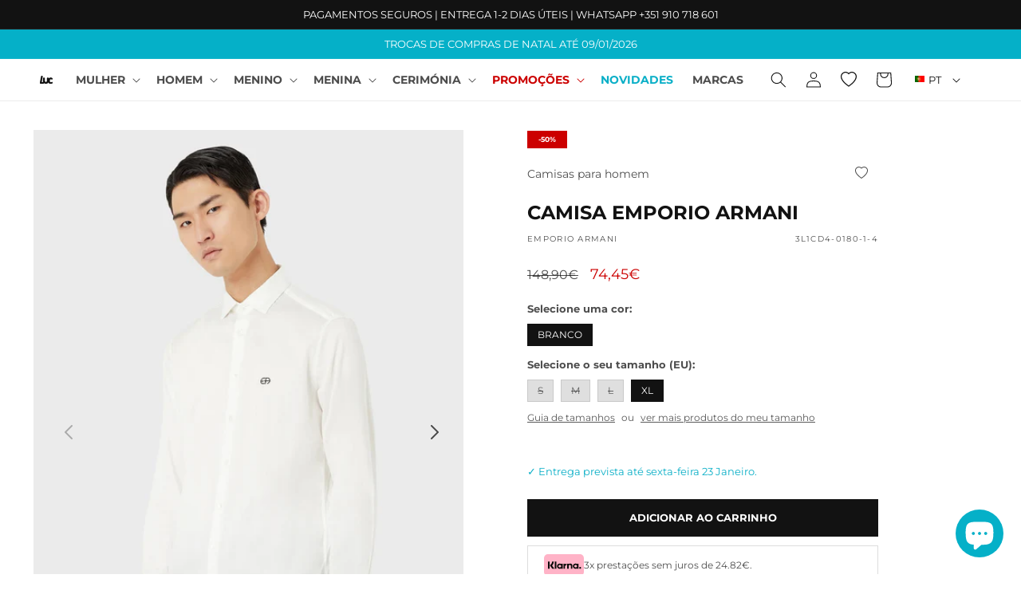

--- FILE ---
content_type: text/html; charset=utf-8
request_url: https://luc.pt/products/3l1cd4-0180
body_size: 38952
content:
<!doctype html>
<html class="no-js" lang="pt-PT">
  <head>


    <meta charset="utf-8">
    <meta http-equiv="X-UA-Compatible" content="IE=edge">
    <meta name="viewport" content="width=device-width,initial-scale=1">
    <meta name="theme-color" content="">
    <link rel="canonical" href="https://luc.pt/products/3l1cd4-0180">
    <link rel="preconnect" href="https://cdn.shopify.com" crossorigin><link rel="icon" type="image/png" href="//luc.pt/cdn/shop/files/favicon_aab3dd9b-4ee4-4b1d-94ad-76692a279899.png?crop=center&height=32&v=1678271934&width=32"><link rel="preconnect" href="https://fonts.shopifycdn.com" crossorigin><title>
      CAMISA EMPORIO ARMANI EMPORIO ARMANI para HOMEM. Comprar EMPORIO ARMANI On-line: Luc.pt
 &ndash; LUC</title>

    
      <meta name="description" content="Compre agora em Luc.pt CAMISA EMPORIO ARMANI EMPORIO ARMANI para HOMEM. Pagamentos seguros e entregas rápidas. Loja on-line para toda a família: Homem, Mulher, Menino e Menina">
    

    

<meta property="og:site_name" content="LUC">
<meta property="og:url" content="https://luc.pt/products/3l1cd4-0180">
<meta property="og:title" content="CAMISA EMPORIO ARMANI EMPORIO ARMANI para HOMEM. Comprar EMPORIO ARMANI On-line: Luc.pt">
<meta property="og:type" content="product">
<meta property="og:description" content="Compre agora em Luc.pt CAMISA EMPORIO ARMANI EMPORIO ARMANI para HOMEM. Pagamentos seguros e entregas rápidas. Loja on-line para toda a família: Homem, Mulher, Menino e Menina"><meta property="og:image" content="http://luc.pt/cdn/shop/files/3L1CD4-0180_1_0.jpg?v=1767793161">
  <meta property="og:image:secure_url" content="https://luc.pt/cdn/shop/files/3L1CD4-0180_1_0.jpg?v=1767793161">
  <meta property="og:image:width" content="1920">
  <meta property="og:image:height" content="2702"><meta property="og:price:amount" content="74,45">
  <meta property="og:price:currency" content="EUR"><meta name="twitter:card" content="summary_large_image">
<meta name="twitter:title" content="CAMISA EMPORIO ARMANI EMPORIO ARMANI para HOMEM. Comprar EMPORIO ARMANI On-line: Luc.pt">
<meta name="twitter:description" content="Compre agora em Luc.pt CAMISA EMPORIO ARMANI EMPORIO ARMANI para HOMEM. Pagamentos seguros e entregas rápidas. Loja on-line para toda a família: Homem, Mulher, Menino e Menina">


    <script src="//luc.pt/cdn/shop/t/35/assets/constants.js?v=165488195745554878101711359645" defer="defer"></script>
    <script src="//luc.pt/cdn/shop/t/35/assets/pubsub.js?v=2921868252632587581711359787" defer="defer"></script>
    <script src="//luc.pt/cdn/shop/t/35/assets/global.js?v=85297797553816670871711359699" defer="defer"></script>
    
    <script>window.performance && window.performance.mark && window.performance.mark('shopify.content_for_header.start');</script><meta id="shopify-digital-wallet" name="shopify-digital-wallet" content="/44066078884/digital_wallets/dialog">
<meta name="shopify-checkout-api-token" content="354da79487d6ede4f42fe122b41424e8">
<meta id="in-context-paypal-metadata" data-shop-id="44066078884" data-venmo-supported="false" data-environment="production" data-locale="en_US" data-paypal-v4="true" data-currency="EUR">
<link rel="alternate" hreflang="x-default" href="https://luc.pt/products/3l1cd4-0180">
<link rel="alternate" hreflang="pt" href="https://luc.pt/products/3l1cd4-0180">
<link rel="alternate" hreflang="es" href="https://luc.pt/es/products/3l1cd4-0180">
<link rel="alternate" hreflang="en" href="https://luc.pt/en/products/3l1cd4-0180">
<link rel="alternate" type="application/json+oembed" href="https://luc.pt/products/3l1cd4-0180.oembed">
<script async="async" src="/checkouts/internal/preloads.js?locale=pt-PT"></script>
<script id="shopify-features" type="application/json">{"accessToken":"354da79487d6ede4f42fe122b41424e8","betas":["rich-media-storefront-analytics"],"domain":"luc.pt","predictiveSearch":true,"shopId":44066078884,"locale":"pt-pt"}</script>
<script>var Shopify = Shopify || {};
Shopify.shop = "lucpt.myshopify.com";
Shopify.locale = "pt-PT";
Shopify.currency = {"active":"EUR","rate":"1.0"};
Shopify.country = "PT";
Shopify.theme = {"name":"BDCA Theme (1.5) new-gallery","id":160425214276,"schema_name":"BDCA Theme","schema_version":"1.5","theme_store_id":null,"role":"main"};
Shopify.theme.handle = "null";
Shopify.theme.style = {"id":null,"handle":null};
Shopify.cdnHost = "luc.pt/cdn";
Shopify.routes = Shopify.routes || {};
Shopify.routes.root = "/";</script>
<script type="module">!function(o){(o.Shopify=o.Shopify||{}).modules=!0}(window);</script>
<script>!function(o){function n(){var o=[];function n(){o.push(Array.prototype.slice.apply(arguments))}return n.q=o,n}var t=o.Shopify=o.Shopify||{};t.loadFeatures=n(),t.autoloadFeatures=n()}(window);</script>
<script id="shop-js-analytics" type="application/json">{"pageType":"product"}</script>
<script defer="defer" async type="module" src="//luc.pt/cdn/shopifycloud/shop-js/modules/v2/client.init-shop-cart-sync_BQuDLUGT.pt-PT.esm.js"></script>
<script defer="defer" async type="module" src="//luc.pt/cdn/shopifycloud/shop-js/modules/v2/chunk.common_XemvIlbK.esm.js"></script>
<script type="module">
  await import("//luc.pt/cdn/shopifycloud/shop-js/modules/v2/client.init-shop-cart-sync_BQuDLUGT.pt-PT.esm.js");
await import("//luc.pt/cdn/shopifycloud/shop-js/modules/v2/chunk.common_XemvIlbK.esm.js");

  window.Shopify.SignInWithShop?.initShopCartSync?.({"fedCMEnabled":true,"windoidEnabled":true});

</script>
<script>(function() {
  var isLoaded = false;
  function asyncLoad() {
    if (isLoaded) return;
    isLoaded = true;
    var urls = ["https:\/\/s.kk-resources.com\/leadtag.js?shop=lucpt.myshopify.com","https:\/\/ecommplugins-scripts.trustpilot.com\/v2.1\/js\/header.min.js?settings=eyJrZXkiOiIzOXNBaDVNbE52VURKeGtGIiwicyI6Im5vbmUifQ==\u0026shop=lucpt.myshopify.com","https:\/\/ecommplugins-trustboxsettings.trustpilot.com\/lucpt.myshopify.com.js?settings=1745832664611\u0026shop=lucpt.myshopify.com","https:\/\/widget.trustpilot.com\/bootstrap\/v5\/tp.widget.sync.bootstrap.min.js?shop=lucpt.myshopify.com","https:\/\/ecommplugins-scripts.trustpilot.com\/v2.1\/js\/success.min.js?settings=eyJrZXkiOiIzOXNBaDVNbE52VURKeGtGIiwicyI6Im5vbmUiLCJ0IjpbIm9yZGVycy9mdWxmaWxsZWQiXSwidiI6IiIsImEiOiJXb29Db21tZXJjZS00LjIuMiJ9\u0026shop=lucpt.myshopify.com","https:\/\/ecommplugins-scripts.trustpilot.com\/v2.1\/js\/success.min.js?settings=eyJrZXkiOiIzOXNBaDVNbE52VURKeGtGIiwicyI6Im5vbmUiLCJ0IjpbIm9yZGVycy9mdWxmaWxsZWQiXSwidiI6IiIsImEiOiJXb29Db21tZXJjZS00LjIuMiJ9\u0026shop=lucpt.myshopify.com"];
    for (var i = 0; i < urls.length; i++) {
      var s = document.createElement('script');
      s.type = 'text/javascript';
      s.async = true;
      s.src = urls[i];
      var x = document.getElementsByTagName('script')[0];
      x.parentNode.insertBefore(s, x);
    }
  };
  if(window.attachEvent) {
    window.attachEvent('onload', asyncLoad);
  } else {
    window.addEventListener('load', asyncLoad, false);
  }
})();</script>
<script id="__st">var __st={"a":44066078884,"offset":0,"reqid":"e63646ca-6c59-4db8-8c65-4bd5191bf4f8-1769023377","pageurl":"luc.pt\/products\/3l1cd4-0180","u":"0b2d58662308","p":"product","rtyp":"product","rid":15251185500484};</script>
<script>window.ShopifyPaypalV4VisibilityTracking = true;</script>
<script id="captcha-bootstrap">!function(){'use strict';const t='contact',e='account',n='new_comment',o=[[t,t],['blogs',n],['comments',n],[t,'customer']],c=[[e,'customer_login'],[e,'guest_login'],[e,'recover_customer_password'],[e,'create_customer']],r=t=>t.map((([t,e])=>`form[action*='/${t}']:not([data-nocaptcha='true']) input[name='form_type'][value='${e}']`)).join(','),a=t=>()=>t?[...document.querySelectorAll(t)].map((t=>t.form)):[];function s(){const t=[...o],e=r(t);return a(e)}const i='password',u='form_key',d=['recaptcha-v3-token','g-recaptcha-response','h-captcha-response',i],f=()=>{try{return window.sessionStorage}catch{return}},m='__shopify_v',_=t=>t.elements[u];function p(t,e,n=!1){try{const o=window.sessionStorage,c=JSON.parse(o.getItem(e)),{data:r}=function(t){const{data:e,action:n}=t;return t[m]||n?{data:e,action:n}:{data:t,action:n}}(c);for(const[e,n]of Object.entries(r))t.elements[e]&&(t.elements[e].value=n);n&&o.removeItem(e)}catch(o){console.error('form repopulation failed',{error:o})}}const l='form_type',E='cptcha';function T(t){t.dataset[E]=!0}const w=window,h=w.document,L='Shopify',v='ce_forms',y='captcha';let A=!1;((t,e)=>{const n=(g='f06e6c50-85a8-45c8-87d0-21a2b65856fe',I='https://cdn.shopify.com/shopifycloud/storefront-forms-hcaptcha/ce_storefront_forms_captcha_hcaptcha.v1.5.2.iife.js',D={infoText:'Protegido por hCaptcha',privacyText:'Privacidade',termsText:'Termos'},(t,e,n)=>{const o=w[L][v],c=o.bindForm;if(c)return c(t,g,e,D).then(n);var r;o.q.push([[t,g,e,D],n]),r=I,A||(h.body.append(Object.assign(h.createElement('script'),{id:'captcha-provider',async:!0,src:r})),A=!0)});var g,I,D;w[L]=w[L]||{},w[L][v]=w[L][v]||{},w[L][v].q=[],w[L][y]=w[L][y]||{},w[L][y].protect=function(t,e){n(t,void 0,e),T(t)},Object.freeze(w[L][y]),function(t,e,n,w,h,L){const[v,y,A,g]=function(t,e,n){const i=e?o:[],u=t?c:[],d=[...i,...u],f=r(d),m=r(i),_=r(d.filter((([t,e])=>n.includes(e))));return[a(f),a(m),a(_),s()]}(w,h,L),I=t=>{const e=t.target;return e instanceof HTMLFormElement?e:e&&e.form},D=t=>v().includes(t);t.addEventListener('submit',(t=>{const e=I(t);if(!e)return;const n=D(e)&&!e.dataset.hcaptchaBound&&!e.dataset.recaptchaBound,o=_(e),c=g().includes(e)&&(!o||!o.value);(n||c)&&t.preventDefault(),c&&!n&&(function(t){try{if(!f())return;!function(t){const e=f();if(!e)return;const n=_(t);if(!n)return;const o=n.value;o&&e.removeItem(o)}(t);const e=Array.from(Array(32),(()=>Math.random().toString(36)[2])).join('');!function(t,e){_(t)||t.append(Object.assign(document.createElement('input'),{type:'hidden',name:u})),t.elements[u].value=e}(t,e),function(t,e){const n=f();if(!n)return;const o=[...t.querySelectorAll(`input[type='${i}']`)].map((({name:t})=>t)),c=[...d,...o],r={};for(const[a,s]of new FormData(t).entries())c.includes(a)||(r[a]=s);n.setItem(e,JSON.stringify({[m]:1,action:t.action,data:r}))}(t,e)}catch(e){console.error('failed to persist form',e)}}(e),e.submit())}));const S=(t,e)=>{t&&!t.dataset[E]&&(n(t,e.some((e=>e===t))),T(t))};for(const o of['focusin','change'])t.addEventListener(o,(t=>{const e=I(t);D(e)&&S(e,y())}));const B=e.get('form_key'),M=e.get(l),P=B&&M;t.addEventListener('DOMContentLoaded',(()=>{const t=y();if(P)for(const e of t)e.elements[l].value===M&&p(e,B);[...new Set([...A(),...v().filter((t=>'true'===t.dataset.shopifyCaptcha))])].forEach((e=>S(e,t)))}))}(h,new URLSearchParams(w.location.search),n,t,e,['guest_login'])})(!0,!0)}();</script>
<script integrity="sha256-4kQ18oKyAcykRKYeNunJcIwy7WH5gtpwJnB7kiuLZ1E=" data-source-attribution="shopify.loadfeatures" defer="defer" src="//luc.pt/cdn/shopifycloud/storefront/assets/storefront/load_feature-a0a9edcb.js" crossorigin="anonymous"></script>
<script data-source-attribution="shopify.dynamic_checkout.dynamic.init">var Shopify=Shopify||{};Shopify.PaymentButton=Shopify.PaymentButton||{isStorefrontPortableWallets:!0,init:function(){window.Shopify.PaymentButton.init=function(){};var t=document.createElement("script");t.src="https://luc.pt/cdn/shopifycloud/portable-wallets/latest/portable-wallets.pt-pt.js",t.type="module",document.head.appendChild(t)}};
</script>
<script data-source-attribution="shopify.dynamic_checkout.buyer_consent">
  function portableWalletsHideBuyerConsent(e){var t=document.getElementById("shopify-buyer-consent"),n=document.getElementById("shopify-subscription-policy-button");t&&n&&(t.classList.add("hidden"),t.setAttribute("aria-hidden","true"),n.removeEventListener("click",e))}function portableWalletsShowBuyerConsent(e){var t=document.getElementById("shopify-buyer-consent"),n=document.getElementById("shopify-subscription-policy-button");t&&n&&(t.classList.remove("hidden"),t.removeAttribute("aria-hidden"),n.addEventListener("click",e))}window.Shopify?.PaymentButton&&(window.Shopify.PaymentButton.hideBuyerConsent=portableWalletsHideBuyerConsent,window.Shopify.PaymentButton.showBuyerConsent=portableWalletsShowBuyerConsent);
</script>
<script data-source-attribution="shopify.dynamic_checkout.cart.bootstrap">document.addEventListener("DOMContentLoaded",(function(){function t(){return document.querySelector("shopify-accelerated-checkout-cart, shopify-accelerated-checkout")}if(t())Shopify.PaymentButton.init();else{new MutationObserver((function(e,n){t()&&(Shopify.PaymentButton.init(),n.disconnect())})).observe(document.body,{childList:!0,subtree:!0})}}));
</script>
<script id='scb4127' type='text/javascript' async='' src='https://luc.pt/cdn/shopifycloud/privacy-banner/storefront-banner.js'></script><link id="shopify-accelerated-checkout-styles" rel="stylesheet" media="screen" href="https://luc.pt/cdn/shopifycloud/portable-wallets/latest/accelerated-checkout-backwards-compat.css" crossorigin="anonymous">
<style id="shopify-accelerated-checkout-cart">
        #shopify-buyer-consent {
  margin-top: 1em;
  display: inline-block;
  width: 100%;
}

#shopify-buyer-consent.hidden {
  display: none;
}

#shopify-subscription-policy-button {
  background: none;
  border: none;
  padding: 0;
  text-decoration: underline;
  font-size: inherit;
  cursor: pointer;
}

#shopify-subscription-policy-button::before {
  box-shadow: none;
}

      </style>
<script id="sections-script" data-sections="header,footer" defer="defer" src="//luc.pt/cdn/shop/t/35/compiled_assets/scripts.js?v=10965"></script>
<script>window.performance && window.performance.mark && window.performance.mark('shopify.content_for_header.end');</script>


    <style data-shopify>
      @font-face {
  font-family: Montserrat;
  font-weight: 400;
  font-style: normal;
  font-display: swap;
  src: url("//luc.pt/cdn/fonts/montserrat/montserrat_n4.81949fa0ac9fd2021e16436151e8eaa539321637.woff2") format("woff2"),
       url("//luc.pt/cdn/fonts/montserrat/montserrat_n4.a6c632ca7b62da89c3594789ba828388aac693fe.woff") format("woff");
}

      @font-face {
  font-family: Montserrat;
  font-weight: 700;
  font-style: normal;
  font-display: swap;
  src: url("//luc.pt/cdn/fonts/montserrat/montserrat_n7.3c434e22befd5c18a6b4afadb1e3d77c128c7939.woff2") format("woff2"),
       url("//luc.pt/cdn/fonts/montserrat/montserrat_n7.5d9fa6e2cae713c8fb539a9876489d86207fe957.woff") format("woff");
}

      @font-face {
  font-family: Montserrat;
  font-weight: 400;
  font-style: italic;
  font-display: swap;
  src: url("//luc.pt/cdn/fonts/montserrat/montserrat_i4.5a4ea298b4789e064f62a29aafc18d41f09ae59b.woff2") format("woff2"),
       url("//luc.pt/cdn/fonts/montserrat/montserrat_i4.072b5869c5e0ed5b9d2021e4c2af132e16681ad2.woff") format("woff");
}

      @font-face {
  font-family: Montserrat;
  font-weight: 700;
  font-style: italic;
  font-display: swap;
  src: url("//luc.pt/cdn/fonts/montserrat/montserrat_i7.a0d4a463df4f146567d871890ffb3c80408e7732.woff2") format("woff2"),
       url("//luc.pt/cdn/fonts/montserrat/montserrat_i7.f6ec9f2a0681acc6f8152c40921d2a4d2e1a2c78.woff") format("woff");
}

      @font-face {
  font-family: Montserrat;
  font-weight: 700;
  font-style: normal;
  font-display: swap;
  src: url("//luc.pt/cdn/fonts/montserrat/montserrat_n7.3c434e22befd5c18a6b4afadb1e3d77c128c7939.woff2") format("woff2"),
       url("//luc.pt/cdn/fonts/montserrat/montserrat_n7.5d9fa6e2cae713c8fb539a9876489d86207fe957.woff") format("woff");
}


      :root {
        --font-body-family: Montserrat, sans-serif;
        --font-body-style: normal;
        --font-body-weight: 400;
        --font-body-weight-bold: 700;

        --font-heading-family: Montserrat, sans-serif;
        --font-heading-style: normal;
        --font-heading-weight: 700;

        --font-body-scale: 1.0;
        --font-heading-scale: 1.0;

        --color-base-text: 18, 18, 18;
        --color-shadow: 18, 18, 18;
        --color-base-background-1: 255, 255, 255;
        --color-base-background-2: 247, 247, 247;
        --color-base-solid-button-labels: 255, 255, 255;
        --color-base-outline-button-labels: 18, 18, 18;
        --color-base-accent-1: 18, 18, 18;
        --color-base-accent-2: 5, 176, 200;
        --payment-terms-background-color: #ffffff;

        --gradient-base-background-1: #ffffff;
        --gradient-base-background-2: #f7f7f7;
        --gradient-base-accent-1: #121212;
        --gradient-base-accent-2: #05b0c8;

        --media-padding: px;
        --media-border-opacity: 0.0;
        --media-border-width: 0px;
        --media-radius: 0px;
        --media-shadow-opacity: 0.0;
        --media-shadow-horizontal-offset: 0px;
        --media-shadow-vertical-offset: 4px;
        --media-shadow-blur-radius: 5px;
        --media-shadow-visible: 0;

        --page-width: 150rem;
        --page-width-margin: 0rem;

        --product-card-image-padding: 0.0rem;
        --product-card-corner-radius: 0.0rem;
        --product-card-text-alignment: left;
        --product-card-border-width: 0.1rem;
        --product-card-border-opacity: 0.05;
        --product-card-shadow-opacity: 0.0;
        --product-card-shadow-visible: 0;
        --product-card-shadow-horizontal-offset: 0.0rem;
        --product-card-shadow-vertical-offset: 0.4rem;
        --product-card-shadow-blur-radius: 0.5rem;

        --collection-card-image-padding: 0.0rem;
        --collection-card-corner-radius: 0.0rem;
        --collection-card-text-alignment: left;
        --collection-card-border-width: 0.0rem;
        --collection-card-border-opacity: 0.1;
        --collection-card-shadow-opacity: 0.0;
        --collection-card-shadow-visible: 0;
        --collection-card-shadow-horizontal-offset: 0.0rem;
        --collection-card-shadow-vertical-offset: 0.4rem;
        --collection-card-shadow-blur-radius: 0.5rem;

        --blog-card-image-padding: 0.0rem;
        --blog-card-corner-radius: 0.0rem;
        --blog-card-text-alignment: left;
        --blog-card-border-width: 0.0rem;
        --blog-card-border-opacity: 0.1;
        --blog-card-shadow-opacity: 0.0;
        --blog-card-shadow-visible: 0;
        --blog-card-shadow-horizontal-offset: 0.0rem;
        --blog-card-shadow-vertical-offset: 0.4rem;
        --blog-card-shadow-blur-radius: 0.5rem;

        --badge-corner-radius: 0.0rem;

        --popup-border-width: 1px;
        --popup-border-opacity: 0.1;
        --popup-corner-radius: 0px;
        --popup-shadow-opacity: 0.0;
        --popup-shadow-horizontal-offset: 0px;
        --popup-shadow-vertical-offset: 4px;
        --popup-shadow-blur-radius: 5px;

        --drawer-border-width: 1px;
        --drawer-border-opacity: 0.1;
        --drawer-shadow-opacity: 0.0;
        --drawer-shadow-horizontal-offset: 0px;
        --drawer-shadow-vertical-offset: 4px;
        --drawer-shadow-blur-radius: 5px;

        --spacing-sections-desktop: 0px;
        --spacing-sections-mobile: 0px;

        --grid-desktop-vertical-spacing: 16px;
        --grid-desktop-horizontal-spacing: 16px;
        --grid-mobile-vertical-spacing: 8px;
        --grid-mobile-horizontal-spacing: 8px;

        --text-boxes-border-opacity: 0.1;
        --text-boxes-border-width: 0px;
        --text-boxes-radius: 0px;
        --text-boxes-shadow-opacity: 0.0;
        --text-boxes-shadow-visible: 0;
        --text-boxes-shadow-horizontal-offset: 0px;
        --text-boxes-shadow-vertical-offset: 4px;
        --text-boxes-shadow-blur-radius: 5px;

        --buttons-radius: 0px;
        --buttons-radius-outset: 0px;
        --buttons-border-width: 1px;
        --buttons-border-opacity: 1.0;
        --buttons-shadow-opacity: 0.0;
        --buttons-shadow-visible: 0;
        --buttons-shadow-horizontal-offset: 0px;
        --buttons-shadow-vertical-offset: 4px;
        --buttons-shadow-blur-radius: 5px;
        --buttons-border-offset: 0px;

        --inputs-radius: 0px;
        --inputs-border-width: 1px;
        --inputs-border-opacity: 0.55;
        --inputs-shadow-opacity: 0.0;
        --inputs-shadow-horizontal-offset: 0px;
        --inputs-margin-offset: 0px;
        --inputs-shadow-vertical-offset: 4px;
        --inputs-shadow-blur-radius: 5px;
        --inputs-radius-outset: 0px;

        --variant-pills-radius: 0px;
        --variant-pills-border-width: 1px;
        --variant-pills-border-opacity: 0.55;
        --variant-pills-shadow-opacity: 0.0;
        --variant-pills-shadow-horizontal-offset: 0px;
        --variant-pills-shadow-vertical-offset: 4px;
        --variant-pills-shadow-blur-radius: 5px;
      }

      *,
      *::before,
      *::after {
        box-sizing: inherit;
      }

      html {
        box-sizing: border-box;
        font-size: calc(var(--font-body-scale) * 62.5%);
        height: 100%;
      }

      body {
        display: grid;
        grid-template-rows: auto auto 1fr auto;
        grid-template-columns: 100%;
        min-height: 100%;
        margin: 0;
        font-size: 1.4rem;
        line-height: calc(1 + 0.8 / var(--font-body-scale));
        font-family: var(--font-body-family);
        font-style: var(--font-body-style);
        font-weight: var(--font-body-weight);
      }

      @media screen and (min-width: 750px) {
        body {
          font-size: 1.5rem;
        }
      }
    </style>

    <link href="//luc.pt/cdn/shop/t/35/assets/base.css?v=117454357432685572961719250028" rel="stylesheet" type="text/css" media="all" />
<link rel="preload" as="font" href="//luc.pt/cdn/fonts/montserrat/montserrat_n4.81949fa0ac9fd2021e16436151e8eaa539321637.woff2" type="font/woff2" crossorigin><link rel="preload" as="font" href="//luc.pt/cdn/fonts/montserrat/montserrat_n7.3c434e22befd5c18a6b4afadb1e3d77c128c7939.woff2" type="font/woff2" crossorigin><link rel="stylesheet" href="//luc.pt/cdn/shop/t/35/assets/component-predictive-search.css?v=163160266797045529201711359629" media="print" onload="this.media='all'"><script>document.documentElement.className = document.documentElement.className.replace('no-js', 'js');
    if (Shopify.designMode) {
      document.documentElement.classList.add('shopify-design-mode');
    }
    </script>
    
  <!-- BEGIN app block: shopify://apps/microsoft-clarity/blocks/clarity_js/31c3d126-8116-4b4a-8ba1-baeda7c4aeea -->
<script type="text/javascript">
  (function (c, l, a, r, i, t, y) {
    c[a] = c[a] || function () { (c[a].q = c[a].q || []).push(arguments); };
    t = l.createElement(r); t.async = 1; t.src = "https://www.clarity.ms/tag/" + i + "?ref=shopify";
    y = l.getElementsByTagName(r)[0]; y.parentNode.insertBefore(t, y);

    c.Shopify.loadFeatures([{ name: "consent-tracking-api", version: "0.1" }], error => {
      if (error) {
        console.error("Error loading Shopify features:", error);
        return;
      }

      c[a]('consentv2', {
        ad_Storage: c.Shopify.customerPrivacy.marketingAllowed() ? "granted" : "denied",
        analytics_Storage: c.Shopify.customerPrivacy.analyticsProcessingAllowed() ? "granted" : "denied",
      });
    });

    l.addEventListener("visitorConsentCollected", function (e) {
      c[a]('consentv2', {
        ad_Storage: e.detail.marketingAllowed ? "granted" : "denied",
        analytics_Storage: e.detail.analyticsAllowed ? "granted" : "denied",
      });
    });
  })(window, document, "clarity", "script", "ttqyiddw6y");
</script>



<!-- END app block --><script src="https://cdn.shopify.com/extensions/19689677-6488-4a31-adf3-fcf4359c5fd9/forms-2295/assets/shopify-forms-loader.js" type="text/javascript" defer="defer"></script>
<script src="https://cdn.shopify.com/extensions/e8878072-2f6b-4e89-8082-94b04320908d/inbox-1254/assets/inbox-chat-loader.js" type="text/javascript" defer="defer"></script>
<link href="https://monorail-edge.shopifysvc.com" rel="dns-prefetch">
<script>(function(){if ("sendBeacon" in navigator && "performance" in window) {try {var session_token_from_headers = performance.getEntriesByType('navigation')[0].serverTiming.find(x => x.name == '_s').description;} catch {var session_token_from_headers = undefined;}var session_cookie_matches = document.cookie.match(/_shopify_s=([^;]*)/);var session_token_from_cookie = session_cookie_matches && session_cookie_matches.length === 2 ? session_cookie_matches[1] : "";var session_token = session_token_from_headers || session_token_from_cookie || "";function handle_abandonment_event(e) {var entries = performance.getEntries().filter(function(entry) {return /monorail-edge.shopifysvc.com/.test(entry.name);});if (!window.abandonment_tracked && entries.length === 0) {window.abandonment_tracked = true;var currentMs = Date.now();var navigation_start = performance.timing.navigationStart;var payload = {shop_id: 44066078884,url: window.location.href,navigation_start,duration: currentMs - navigation_start,session_token,page_type: "product"};window.navigator.sendBeacon("https://monorail-edge.shopifysvc.com/v1/produce", JSON.stringify({schema_id: "online_store_buyer_site_abandonment/1.1",payload: payload,metadata: {event_created_at_ms: currentMs,event_sent_at_ms: currentMs}}));}}window.addEventListener('pagehide', handle_abandonment_event);}}());</script>
<script id="web-pixels-manager-setup">(function e(e,d,r,n,o){if(void 0===o&&(o={}),!Boolean(null===(a=null===(i=window.Shopify)||void 0===i?void 0:i.analytics)||void 0===a?void 0:a.replayQueue)){var i,a;window.Shopify=window.Shopify||{};var t=window.Shopify;t.analytics=t.analytics||{};var s=t.analytics;s.replayQueue=[],s.publish=function(e,d,r){return s.replayQueue.push([e,d,r]),!0};try{self.performance.mark("wpm:start")}catch(e){}var l=function(){var e={modern:/Edge?\/(1{2}[4-9]|1[2-9]\d|[2-9]\d{2}|\d{4,})\.\d+(\.\d+|)|Firefox\/(1{2}[4-9]|1[2-9]\d|[2-9]\d{2}|\d{4,})\.\d+(\.\d+|)|Chrom(ium|e)\/(9{2}|\d{3,})\.\d+(\.\d+|)|(Maci|X1{2}).+ Version\/(15\.\d+|(1[6-9]|[2-9]\d|\d{3,})\.\d+)([,.]\d+|)( \(\w+\)|)( Mobile\/\w+|) Safari\/|Chrome.+OPR\/(9{2}|\d{3,})\.\d+\.\d+|(CPU[ +]OS|iPhone[ +]OS|CPU[ +]iPhone|CPU IPhone OS|CPU iPad OS)[ +]+(15[._]\d+|(1[6-9]|[2-9]\d|\d{3,})[._]\d+)([._]\d+|)|Android:?[ /-](13[3-9]|1[4-9]\d|[2-9]\d{2}|\d{4,})(\.\d+|)(\.\d+|)|Android.+Firefox\/(13[5-9]|1[4-9]\d|[2-9]\d{2}|\d{4,})\.\d+(\.\d+|)|Android.+Chrom(ium|e)\/(13[3-9]|1[4-9]\d|[2-9]\d{2}|\d{4,})\.\d+(\.\d+|)|SamsungBrowser\/([2-9]\d|\d{3,})\.\d+/,legacy:/Edge?\/(1[6-9]|[2-9]\d|\d{3,})\.\d+(\.\d+|)|Firefox\/(5[4-9]|[6-9]\d|\d{3,})\.\d+(\.\d+|)|Chrom(ium|e)\/(5[1-9]|[6-9]\d|\d{3,})\.\d+(\.\d+|)([\d.]+$|.*Safari\/(?![\d.]+ Edge\/[\d.]+$))|(Maci|X1{2}).+ Version\/(10\.\d+|(1[1-9]|[2-9]\d|\d{3,})\.\d+)([,.]\d+|)( \(\w+\)|)( Mobile\/\w+|) Safari\/|Chrome.+OPR\/(3[89]|[4-9]\d|\d{3,})\.\d+\.\d+|(CPU[ +]OS|iPhone[ +]OS|CPU[ +]iPhone|CPU IPhone OS|CPU iPad OS)[ +]+(10[._]\d+|(1[1-9]|[2-9]\d|\d{3,})[._]\d+)([._]\d+|)|Android:?[ /-](13[3-9]|1[4-9]\d|[2-9]\d{2}|\d{4,})(\.\d+|)(\.\d+|)|Mobile Safari.+OPR\/([89]\d|\d{3,})\.\d+\.\d+|Android.+Firefox\/(13[5-9]|1[4-9]\d|[2-9]\d{2}|\d{4,})\.\d+(\.\d+|)|Android.+Chrom(ium|e)\/(13[3-9]|1[4-9]\d|[2-9]\d{2}|\d{4,})\.\d+(\.\d+|)|Android.+(UC? ?Browser|UCWEB|U3)[ /]?(15\.([5-9]|\d{2,})|(1[6-9]|[2-9]\d|\d{3,})\.\d+)\.\d+|SamsungBrowser\/(5\.\d+|([6-9]|\d{2,})\.\d+)|Android.+MQ{2}Browser\/(14(\.(9|\d{2,})|)|(1[5-9]|[2-9]\d|\d{3,})(\.\d+|))(\.\d+|)|K[Aa][Ii]OS\/(3\.\d+|([4-9]|\d{2,})\.\d+)(\.\d+|)/},d=e.modern,r=e.legacy,n=navigator.userAgent;return n.match(d)?"modern":n.match(r)?"legacy":"unknown"}(),u="modern"===l?"modern":"legacy",c=(null!=n?n:{modern:"",legacy:""})[u],f=function(e){return[e.baseUrl,"/wpm","/b",e.hashVersion,"modern"===e.buildTarget?"m":"l",".js"].join("")}({baseUrl:d,hashVersion:r,buildTarget:u}),m=function(e){var d=e.version,r=e.bundleTarget,n=e.surface,o=e.pageUrl,i=e.monorailEndpoint;return{emit:function(e){var a=e.status,t=e.errorMsg,s=(new Date).getTime(),l=JSON.stringify({metadata:{event_sent_at_ms:s},events:[{schema_id:"web_pixels_manager_load/3.1",payload:{version:d,bundle_target:r,page_url:o,status:a,surface:n,error_msg:t},metadata:{event_created_at_ms:s}}]});if(!i)return console&&console.warn&&console.warn("[Web Pixels Manager] No Monorail endpoint provided, skipping logging."),!1;try{return self.navigator.sendBeacon.bind(self.navigator)(i,l)}catch(e){}var u=new XMLHttpRequest;try{return u.open("POST",i,!0),u.setRequestHeader("Content-Type","text/plain"),u.send(l),!0}catch(e){return console&&console.warn&&console.warn("[Web Pixels Manager] Got an unhandled error while logging to Monorail."),!1}}}}({version:r,bundleTarget:l,surface:e.surface,pageUrl:self.location.href,monorailEndpoint:e.monorailEndpoint});try{o.browserTarget=l,function(e){var d=e.src,r=e.async,n=void 0===r||r,o=e.onload,i=e.onerror,a=e.sri,t=e.scriptDataAttributes,s=void 0===t?{}:t,l=document.createElement("script"),u=document.querySelector("head"),c=document.querySelector("body");if(l.async=n,l.src=d,a&&(l.integrity=a,l.crossOrigin="anonymous"),s)for(var f in s)if(Object.prototype.hasOwnProperty.call(s,f))try{l.dataset[f]=s[f]}catch(e){}if(o&&l.addEventListener("load",o),i&&l.addEventListener("error",i),u)u.appendChild(l);else{if(!c)throw new Error("Did not find a head or body element to append the script");c.appendChild(l)}}({src:f,async:!0,onload:function(){if(!function(){var e,d;return Boolean(null===(d=null===(e=window.Shopify)||void 0===e?void 0:e.analytics)||void 0===d?void 0:d.initialized)}()){var d=window.webPixelsManager.init(e)||void 0;if(d){var r=window.Shopify.analytics;r.replayQueue.forEach((function(e){var r=e[0],n=e[1],o=e[2];d.publishCustomEvent(r,n,o)})),r.replayQueue=[],r.publish=d.publishCustomEvent,r.visitor=d.visitor,r.initialized=!0}}},onerror:function(){return m.emit({status:"failed",errorMsg:"".concat(f," has failed to load")})},sri:function(e){var d=/^sha384-[A-Za-z0-9+/=]+$/;return"string"==typeof e&&d.test(e)}(c)?c:"",scriptDataAttributes:o}),m.emit({status:"loading"})}catch(e){m.emit({status:"failed",errorMsg:(null==e?void 0:e.message)||"Unknown error"})}}})({shopId: 44066078884,storefrontBaseUrl: "https://luc.pt",extensionsBaseUrl: "https://extensions.shopifycdn.com/cdn/shopifycloud/web-pixels-manager",monorailEndpoint: "https://monorail-edge.shopifysvc.com/unstable/produce_batch",surface: "storefront-renderer",enabledBetaFlags: ["2dca8a86"],webPixelsConfigList: [{"id":"2819424580","configuration":"{\"projectId\":\"ttqyiddw6y\"}","eventPayloadVersion":"v1","runtimeContext":"STRICT","scriptVersion":"cf1781658ed156031118fc4bbc2ed159","type":"APP","apiClientId":240074326017,"privacyPurposes":[],"capabilities":["advanced_dom_events"],"dataSharingAdjustments":{"protectedCustomerApprovalScopes":["read_customer_personal_data"]}},{"id":"1063027012","configuration":"{\"config\":\"{\\\"pixel_id\\\":\\\"G-MV6FDZ27EC\\\",\\\"gtag_events\\\":[{\\\"type\\\":\\\"purchase\\\",\\\"action_label\\\":\\\"G-MV6FDZ27EC\\\"},{\\\"type\\\":\\\"page_view\\\",\\\"action_label\\\":\\\"G-MV6FDZ27EC\\\"},{\\\"type\\\":\\\"view_item\\\",\\\"action_label\\\":\\\"G-MV6FDZ27EC\\\"},{\\\"type\\\":\\\"search\\\",\\\"action_label\\\":\\\"G-MV6FDZ27EC\\\"},{\\\"type\\\":\\\"add_to_cart\\\",\\\"action_label\\\":\\\"G-MV6FDZ27EC\\\"},{\\\"type\\\":\\\"begin_checkout\\\",\\\"action_label\\\":\\\"G-MV6FDZ27EC\\\"},{\\\"type\\\":\\\"add_payment_info\\\",\\\"action_label\\\":\\\"G-MV6FDZ27EC\\\"}],\\\"enable_monitoring_mode\\\":false}\"}","eventPayloadVersion":"v1","runtimeContext":"OPEN","scriptVersion":"b2a88bafab3e21179ed38636efcd8a93","type":"APP","apiClientId":1780363,"privacyPurposes":[],"dataSharingAdjustments":{"protectedCustomerApprovalScopes":["read_customer_address","read_customer_email","read_customer_name","read_customer_personal_data","read_customer_phone"]}},{"id":"270729540","configuration":"{\"pixel_id\":\"205397327854118\",\"pixel_type\":\"facebook_pixel\",\"metaapp_system_user_token\":\"-\"}","eventPayloadVersion":"v1","runtimeContext":"OPEN","scriptVersion":"ca16bc87fe92b6042fbaa3acc2fbdaa6","type":"APP","apiClientId":2329312,"privacyPurposes":["ANALYTICS","MARKETING","SALE_OF_DATA"],"dataSharingAdjustments":{"protectedCustomerApprovalScopes":["read_customer_address","read_customer_email","read_customer_name","read_customer_personal_data","read_customer_phone"]}},{"id":"shopify-app-pixel","configuration":"{}","eventPayloadVersion":"v1","runtimeContext":"STRICT","scriptVersion":"0450","apiClientId":"shopify-pixel","type":"APP","privacyPurposes":["ANALYTICS","MARKETING"]},{"id":"shopify-custom-pixel","eventPayloadVersion":"v1","runtimeContext":"LAX","scriptVersion":"0450","apiClientId":"shopify-pixel","type":"CUSTOM","privacyPurposes":["ANALYTICS","MARKETING"]}],isMerchantRequest: false,initData: {"shop":{"name":"LUC","paymentSettings":{"currencyCode":"EUR"},"myshopifyDomain":"lucpt.myshopify.com","countryCode":"PT","storefrontUrl":"https:\/\/luc.pt"},"customer":null,"cart":null,"checkout":null,"productVariants":[{"price":{"amount":74.45,"currencyCode":"EUR"},"product":{"title":"CAMISA EMPORIO ARMANI","vendor":"EMPORIO ARMANI","id":"15251185500484","untranslatedTitle":"CAMISA EMPORIO ARMANI","url":"\/products\/3l1cd4-0180","type":"CAMISAS"},"id":"55820462293316","image":{"src":"\/\/luc.pt\/cdn\/shop\/files\/3L1CD4-0180_1_0.jpg?v=1767793161"},"sku":"3L1CD4-0180-1-1","title":"BRANCO \/ S","untranslatedTitle":"BRANCO \/ S"},{"price":{"amount":74.45,"currencyCode":"EUR"},"product":{"title":"CAMISA EMPORIO ARMANI","vendor":"EMPORIO ARMANI","id":"15251185500484","untranslatedTitle":"CAMISA EMPORIO ARMANI","url":"\/products\/3l1cd4-0180","type":"CAMISAS"},"id":"55820462326084","image":{"src":"\/\/luc.pt\/cdn\/shop\/files\/3L1CD4-0180_1_0.jpg?v=1767793161"},"sku":"3L1CD4-0180-1-2","title":"BRANCO \/ M","untranslatedTitle":"BRANCO \/ M"},{"price":{"amount":74.45,"currencyCode":"EUR"},"product":{"title":"CAMISA EMPORIO ARMANI","vendor":"EMPORIO ARMANI","id":"15251185500484","untranslatedTitle":"CAMISA EMPORIO ARMANI","url":"\/products\/3l1cd4-0180","type":"CAMISAS"},"id":"55820462358852","image":{"src":"\/\/luc.pt\/cdn\/shop\/files\/3L1CD4-0180_1_0.jpg?v=1767793161"},"sku":"3L1CD4-0180-1-3","title":"BRANCO \/ L","untranslatedTitle":"BRANCO \/ L"},{"price":{"amount":74.45,"currencyCode":"EUR"},"product":{"title":"CAMISA EMPORIO ARMANI","vendor":"EMPORIO ARMANI","id":"15251185500484","untranslatedTitle":"CAMISA EMPORIO ARMANI","url":"\/products\/3l1cd4-0180","type":"CAMISAS"},"id":"55537447960900","image":{"src":"\/\/luc.pt\/cdn\/shop\/files\/3L1CD4-0180_1_0.jpg?v=1767793161"},"sku":"3L1CD4-0180-1-4","title":"BRANCO \/ XL","untranslatedTitle":"BRANCO \/ XL"}],"purchasingCompany":null},},"https://luc.pt/cdn","fcfee988w5aeb613cpc8e4bc33m6693e112",{"modern":"","legacy":""},{"shopId":"44066078884","storefrontBaseUrl":"https:\/\/luc.pt","extensionBaseUrl":"https:\/\/extensions.shopifycdn.com\/cdn\/shopifycloud\/web-pixels-manager","surface":"storefront-renderer","enabledBetaFlags":"[\"2dca8a86\"]","isMerchantRequest":"false","hashVersion":"fcfee988w5aeb613cpc8e4bc33m6693e112","publish":"custom","events":"[[\"page_viewed\",{}],[\"product_viewed\",{\"productVariant\":{\"price\":{\"amount\":74.45,\"currencyCode\":\"EUR\"},\"product\":{\"title\":\"CAMISA EMPORIO ARMANI\",\"vendor\":\"EMPORIO ARMANI\",\"id\":\"15251185500484\",\"untranslatedTitle\":\"CAMISA EMPORIO ARMANI\",\"url\":\"\/products\/3l1cd4-0180\",\"type\":\"CAMISAS\"},\"id\":\"55537447960900\",\"image\":{\"src\":\"\/\/luc.pt\/cdn\/shop\/files\/3L1CD4-0180_1_0.jpg?v=1767793161\"},\"sku\":\"3L1CD4-0180-1-4\",\"title\":\"BRANCO \/ XL\",\"untranslatedTitle\":\"BRANCO \/ XL\"}}]]"});</script><script>
  window.ShopifyAnalytics = window.ShopifyAnalytics || {};
  window.ShopifyAnalytics.meta = window.ShopifyAnalytics.meta || {};
  window.ShopifyAnalytics.meta.currency = 'EUR';
  var meta = {"product":{"id":15251185500484,"gid":"gid:\/\/shopify\/Product\/15251185500484","vendor":"EMPORIO ARMANI","type":"CAMISAS","handle":"3l1cd4-0180","variants":[{"id":55820462293316,"price":7445,"name":"CAMISA EMPORIO ARMANI - BRANCO \/ S","public_title":"BRANCO \/ S","sku":"3L1CD4-0180-1-1"},{"id":55820462326084,"price":7445,"name":"CAMISA EMPORIO ARMANI - BRANCO \/ M","public_title":"BRANCO \/ M","sku":"3L1CD4-0180-1-2"},{"id":55820462358852,"price":7445,"name":"CAMISA EMPORIO ARMANI - BRANCO \/ L","public_title":"BRANCO \/ L","sku":"3L1CD4-0180-1-3"},{"id":55537447960900,"price":7445,"name":"CAMISA EMPORIO ARMANI - BRANCO \/ XL","public_title":"BRANCO \/ XL","sku":"3L1CD4-0180-1-4"}],"remote":false},"page":{"pageType":"product","resourceType":"product","resourceId":15251185500484,"requestId":"e63646ca-6c59-4db8-8c65-4bd5191bf4f8-1769023377"}};
  for (var attr in meta) {
    window.ShopifyAnalytics.meta[attr] = meta[attr];
  }
</script>
<script class="analytics">
  (function () {
    var customDocumentWrite = function(content) {
      var jquery = null;

      if (window.jQuery) {
        jquery = window.jQuery;
      } else if (window.Checkout && window.Checkout.$) {
        jquery = window.Checkout.$;
      }

      if (jquery) {
        jquery('body').append(content);
      }
    };

    var hasLoggedConversion = function(token) {
      if (token) {
        return document.cookie.indexOf('loggedConversion=' + token) !== -1;
      }
      return false;
    }

    var setCookieIfConversion = function(token) {
      if (token) {
        var twoMonthsFromNow = new Date(Date.now());
        twoMonthsFromNow.setMonth(twoMonthsFromNow.getMonth() + 2);

        document.cookie = 'loggedConversion=' + token + '; expires=' + twoMonthsFromNow;
      }
    }

    var trekkie = window.ShopifyAnalytics.lib = window.trekkie = window.trekkie || [];
    if (trekkie.integrations) {
      return;
    }
    trekkie.methods = [
      'identify',
      'page',
      'ready',
      'track',
      'trackForm',
      'trackLink'
    ];
    trekkie.factory = function(method) {
      return function() {
        var args = Array.prototype.slice.call(arguments);
        args.unshift(method);
        trekkie.push(args);
        return trekkie;
      };
    };
    for (var i = 0; i < trekkie.methods.length; i++) {
      var key = trekkie.methods[i];
      trekkie[key] = trekkie.factory(key);
    }
    trekkie.load = function(config) {
      trekkie.config = config || {};
      trekkie.config.initialDocumentCookie = document.cookie;
      var first = document.getElementsByTagName('script')[0];
      var script = document.createElement('script');
      script.type = 'text/javascript';
      script.onerror = function(e) {
        var scriptFallback = document.createElement('script');
        scriptFallback.type = 'text/javascript';
        scriptFallback.onerror = function(error) {
                var Monorail = {
      produce: function produce(monorailDomain, schemaId, payload) {
        var currentMs = new Date().getTime();
        var event = {
          schema_id: schemaId,
          payload: payload,
          metadata: {
            event_created_at_ms: currentMs,
            event_sent_at_ms: currentMs
          }
        };
        return Monorail.sendRequest("https://" + monorailDomain + "/v1/produce", JSON.stringify(event));
      },
      sendRequest: function sendRequest(endpointUrl, payload) {
        // Try the sendBeacon API
        if (window && window.navigator && typeof window.navigator.sendBeacon === 'function' && typeof window.Blob === 'function' && !Monorail.isIos12()) {
          var blobData = new window.Blob([payload], {
            type: 'text/plain'
          });

          if (window.navigator.sendBeacon(endpointUrl, blobData)) {
            return true;
          } // sendBeacon was not successful

        } // XHR beacon

        var xhr = new XMLHttpRequest();

        try {
          xhr.open('POST', endpointUrl);
          xhr.setRequestHeader('Content-Type', 'text/plain');
          xhr.send(payload);
        } catch (e) {
          console.log(e);
        }

        return false;
      },
      isIos12: function isIos12() {
        return window.navigator.userAgent.lastIndexOf('iPhone; CPU iPhone OS 12_') !== -1 || window.navigator.userAgent.lastIndexOf('iPad; CPU OS 12_') !== -1;
      }
    };
    Monorail.produce('monorail-edge.shopifysvc.com',
      'trekkie_storefront_load_errors/1.1',
      {shop_id: 44066078884,
      theme_id: 160425214276,
      app_name: "storefront",
      context_url: window.location.href,
      source_url: "//luc.pt/cdn/s/trekkie.storefront.cd680fe47e6c39ca5d5df5f0a32d569bc48c0f27.min.js"});

        };
        scriptFallback.async = true;
        scriptFallback.src = '//luc.pt/cdn/s/trekkie.storefront.cd680fe47e6c39ca5d5df5f0a32d569bc48c0f27.min.js';
        first.parentNode.insertBefore(scriptFallback, first);
      };
      script.async = true;
      script.src = '//luc.pt/cdn/s/trekkie.storefront.cd680fe47e6c39ca5d5df5f0a32d569bc48c0f27.min.js';
      first.parentNode.insertBefore(script, first);
    };
    trekkie.load(
      {"Trekkie":{"appName":"storefront","development":false,"defaultAttributes":{"shopId":44066078884,"isMerchantRequest":null,"themeId":160425214276,"themeCityHash":"2208798285530512417","contentLanguage":"pt-PT","currency":"EUR","eventMetadataId":"81511d22-8a4d-40a2-a6d6-86b734a826f7"},"isServerSideCookieWritingEnabled":true,"monorailRegion":"shop_domain","enabledBetaFlags":["65f19447"]},"Session Attribution":{},"S2S":{"facebookCapiEnabled":true,"source":"trekkie-storefront-renderer","apiClientId":580111}}
    );

    var loaded = false;
    trekkie.ready(function() {
      if (loaded) return;
      loaded = true;

      window.ShopifyAnalytics.lib = window.trekkie;

      var originalDocumentWrite = document.write;
      document.write = customDocumentWrite;
      try { window.ShopifyAnalytics.merchantGoogleAnalytics.call(this); } catch(error) {};
      document.write = originalDocumentWrite;

      window.ShopifyAnalytics.lib.page(null,{"pageType":"product","resourceType":"product","resourceId":15251185500484,"requestId":"e63646ca-6c59-4db8-8c65-4bd5191bf4f8-1769023377","shopifyEmitted":true});

      var match = window.location.pathname.match(/checkouts\/(.+)\/(thank_you|post_purchase)/)
      var token = match? match[1]: undefined;
      if (!hasLoggedConversion(token)) {
        setCookieIfConversion(token);
        window.ShopifyAnalytics.lib.track("Viewed Product",{"currency":"EUR","variantId":55820462293316,"productId":15251185500484,"productGid":"gid:\/\/shopify\/Product\/15251185500484","name":"CAMISA EMPORIO ARMANI - BRANCO \/ S","price":"74.45","sku":"3L1CD4-0180-1-1","brand":"EMPORIO ARMANI","variant":"BRANCO \/ S","category":"CAMISAS","nonInteraction":true,"remote":false},undefined,undefined,{"shopifyEmitted":true});
      window.ShopifyAnalytics.lib.track("monorail:\/\/trekkie_storefront_viewed_product\/1.1",{"currency":"EUR","variantId":55820462293316,"productId":15251185500484,"productGid":"gid:\/\/shopify\/Product\/15251185500484","name":"CAMISA EMPORIO ARMANI - BRANCO \/ S","price":"74.45","sku":"3L1CD4-0180-1-1","brand":"EMPORIO ARMANI","variant":"BRANCO \/ S","category":"CAMISAS","nonInteraction":true,"remote":false,"referer":"https:\/\/luc.pt\/products\/3l1cd4-0180"});
      }
    });


        var eventsListenerScript = document.createElement('script');
        eventsListenerScript.async = true;
        eventsListenerScript.src = "//luc.pt/cdn/shopifycloud/storefront/assets/shop_events_listener-3da45d37.js";
        document.getElementsByTagName('head')[0].appendChild(eventsListenerScript);

})();</script>
  <script>
  if (!window.ga || (window.ga && typeof window.ga !== 'function')) {
    window.ga = function ga() {
      (window.ga.q = window.ga.q || []).push(arguments);
      if (window.Shopify && window.Shopify.analytics && typeof window.Shopify.analytics.publish === 'function') {
        window.Shopify.analytics.publish("ga_stub_called", {}, {sendTo: "google_osp_migration"});
      }
      console.error("Shopify's Google Analytics stub called with:", Array.from(arguments), "\nSee https://help.shopify.com/manual/promoting-marketing/pixels/pixel-migration#google for more information.");
    };
    if (window.Shopify && window.Shopify.analytics && typeof window.Shopify.analytics.publish === 'function') {
      window.Shopify.analytics.publish("ga_stub_initialized", {}, {sendTo: "google_osp_migration"});
    }
  }
</script>
<script
  defer
  src="https://luc.pt/cdn/shopifycloud/perf-kit/shopify-perf-kit-3.0.4.min.js"
  data-application="storefront-renderer"
  data-shop-id="44066078884"
  data-render-region="gcp-us-east1"
  data-page-type="product"
  data-theme-instance-id="160425214276"
  data-theme-name="BDCA Theme"
  data-theme-version="1.5"
  data-monorail-region="shop_domain"
  data-resource-timing-sampling-rate="10"
  data-shs="true"
  data-shs-beacon="true"
  data-shs-export-with-fetch="true"
  data-shs-logs-sample-rate="1"
  data-shs-beacon-endpoint="https://luc.pt/api/collect"
></script>
</head>
  
  

  <body class="gradient">
    <a class="skip-to-content-link button visually-hidden" href="#MainContent">
      Saltar para o conteúdo
    </a>

<script src="//luc.pt/cdn/shop/t/35/assets/cart.js?v=152621234464311990471711359592" defer="defer"></script>

<style>
  .drawer {
    visibility: hidden;
  }
</style>

<cart-drawer class="drawer is-empty">
  <div id="CartDrawer" class="cart-drawer">
    <div id="CartDrawer-Overlay" class="cart-drawer__overlay"></div>
    <div
      class="drawer__inner"
      role="dialog"
      aria-modal="true"
      aria-label="O seu carrinho"
      tabindex="-1"
    ><div class="drawer__inner-empty">
          <div class="cart-drawer__warnings center">
            <div class="cart-drawer__empty-content">
              <h2 class="cart__empty-text">O seu carrinho está vazio</h2>
              <button
                class="drawer__close"
                type="button"
                onclick="this.closest('cart-drawer').close()"
                aria-label="Encerrar"
              >
                <svg
  xmlns="http://www.w3.org/2000/svg"
  aria-hidden="true"
  focusable="false"
  class="icon icon-close"
  fill="none"
  viewBox="0 0 18 17"
>
  <path d="M.865 15.978a.5.5 0 00.707.707l7.433-7.431 7.579 7.282a.501.501 0 00.846-.37.5.5 0 00-.153-.351L9.712 8.546l7.417-7.416a.5.5 0 10-.707-.708L8.991 7.853 1.413.573a.5.5 0 10-.693.72l7.563 7.268-7.418 7.417z" fill="currentColor">
</svg>

              </button>
              <a href="/collections/all" class="button">
                Continuar a comprar
              </a><p class="cart__login-title h3">Tem uma conta?</p>
                <p class="cart__login-paragraph">
                  <a href="/account/login" class="link underlined-link">Inicie sessão</a> para finalizar a compra mais rápido.
                </p></div>
          </div></div><div class="drawer__header">
        <h2 class="drawer__heading">O seu carrinho</h2>
        <button
          class="drawer__close"
          type="button"
          onclick="this.closest('cart-drawer').close()"
          aria-label="Encerrar"
        >
          <svg
  xmlns="http://www.w3.org/2000/svg"
  aria-hidden="true"
  focusable="false"
  class="icon icon-close"
  fill="none"
  viewBox="0 0 18 17"
>
  <path d="M.865 15.978a.5.5 0 00.707.707l7.433-7.431 7.579 7.282a.501.501 0 00.846-.37.5.5 0 00-.153-.351L9.712 8.546l7.417-7.416a.5.5 0 10-.707-.708L8.991 7.853 1.413.573a.5.5 0 10-.693.72l7.563 7.268-7.418 7.417z" fill="currentColor">
</svg>

        </button>
      </div>
      <cart-drawer-items
        
          class=" is-empty"
        
      >
        <form
          action="/cart"
          id="CartDrawer-Form"
          class="cart__contents cart-drawer__form"
          method="post"
        >
          <div id="CartDrawer-CartItems" class="drawer__contents js-contents"><p id="CartDrawer-LiveRegionText" class="visually-hidden" role="status"></p>
            <p id="CartDrawer-LineItemStatus" class="visually-hidden" aria-hidden="true" role="status">
              A carregar...
            </p>
          </div>
          <div id="CartDrawer-CartErrors" role="alert"></div>
        </form>
      </cart-drawer-items>
      <div class="drawer__footer"><details id="Details-CartDrawer">
            <summary>
              <span class="summary__title">
                Instruções especiais da encomenda
                <svg aria-hidden="true" focusable="false" class="icon icon-caret" viewBox="0 0 10 6">
  <path fill-rule="evenodd" clip-rule="evenodd" d="M9.354.646a.5.5 0 00-.708 0L5 4.293 1.354.646a.5.5 0 00-.708.708l4 4a.5.5 0 00.708 0l4-4a.5.5 0 000-.708z" fill="currentColor">
</svg>

              </span>
            </summary>
            <cart-note class="cart__note field">
              <label class="visually-hidden" for="CartDrawer-Note">Instruções especiais da encomenda</label>
              <textarea
                id="CartDrawer-Note"
                class="text-area text-area--resize-vertical field__input"
                name="note"
                placeholder="Instruções especiais da encomenda"
              ></textarea>
            </cart-note>
          </details><!-- Start blocks -->
        <!-- Subtotals -->

        <div class="cart-drawer__footer" >
          <div class="totals" role="status">
            <h2 class="totals__subtotal">Total</h2>
            <p class="totals__subtotal-value">0,00€</p>
          </div>

          <div></div>

          <small class="tax-note caption-large rte">Códigos de desconto, custos de envio e impostos adicionados na finalização de compra.
</small>
        </div>

        <!-- CTAs -->

        <div class="cart__ctas" >
          <noscript>
            <button type="submit" class="cart__update-button button button--secondary" form="CartDrawer-Form">
              Atualizar
            </button>
          </noscript>

          <button
            type="submit"
            id="CartDrawer-Checkout"
            class="cart__checkout-button button"
            name="checkout"
            form="CartDrawer-Form"
            
              disabled
            
          >
            Finalizar a compra
          </button>
        </div>
      </div>
    </div>
  </div>
</cart-drawer>

<script>
  document.addEventListener('DOMContentLoaded', function () {
    function isIE() {
      const ua = window.navigator.userAgent;
      const msie = ua.indexOf('MSIE ');
      const trident = ua.indexOf('Trident/');

      return msie > 0 || trident > 0;
    }

    if (!isIE()) return;
    const cartSubmitInput = document.createElement('input');
    cartSubmitInput.setAttribute('name', 'checkout');
    cartSubmitInput.setAttribute('type', 'hidden');
    document.querySelector('#cart').appendChild(cartSubmitInput);
    document.querySelector('#checkout').addEventListener('click', function (event) {
      document.querySelector('#cart').submit();
    });
  });
</script>
<!-- BEGIN sections: header-group -->
<div id="shopify-section-sections--21204920860996__announcement-bar" class="shopify-section shopify-section-group-header-group announcement-bar-section"><div class="announcement-bar color-accent-1 gradient" role="region" aria-label="Comunicado" ><div class="page-width">
                <p class="font-body-normal announcement-bar__message center h5">
                  <span>PAGAMENTOS SEGUROS | ENTREGA 1-2 DIAS ÚTEIS | WHATSAPP +351 910 718 601</span></p>
              </div></div><div class="announcement-bar color-accent-2 gradient" role="region" aria-label="Comunicado" ><div class="page-width">
                <p class="font-body-normal announcement-bar__message center h5">
                  <span>TROCAS DE COMPRAS DE NATAL ATÉ 09/01/2026</span></p>
              </div></div>
</div><div id="shopify-section-sections--21204920860996__header" class="shopify-section shopify-section-group-header-group section-header"><link rel="stylesheet" href="//luc.pt/cdn/shop/t/35/assets/component-list-menu.css?v=151968516119678728991711359618" media="print" onload="this.media='all'">
<link rel="stylesheet" href="//luc.pt/cdn/shop/t/35/assets/component-search.css?v=184225813856820874251711359635" media="print" onload="this.media='all'">
<link rel="stylesheet" href="//luc.pt/cdn/shop/t/35/assets/component-menu-drawer.css?v=182311192829367774911711359623" media="print" onload="this.media='all'">
<link rel="stylesheet" href="//luc.pt/cdn/shop/t/35/assets/component-cart-notification.css?v=137625604348931474661711359609" media="print" onload="this.media='all'">
<link rel="stylesheet" href="//luc.pt/cdn/shop/t/35/assets/component-cart-items.css?v=81026101802210182661711359608" media="print" onload="this.media='all'"><link rel="stylesheet" href="//luc.pt/cdn/shop/t/35/assets/component-price.css?v=129281550286086077691711359630" media="print" onload="this.media='all'">
  <link rel="stylesheet" href="//luc.pt/cdn/shop/t/35/assets/component-loading-overlay.css?v=167310470843593579841711359621" media="print" onload="this.media='all'"><link rel="stylesheet" href="//luc.pt/cdn/shop/t/35/assets/component-mega-menu.css?v=106454108107686398031711359622" media="print" onload="this.media='all'">
  <noscript><link href="//luc.pt/cdn/shop/t/35/assets/component-mega-menu.css?v=106454108107686398031711359622" rel="stylesheet" type="text/css" media="all" /></noscript><link href="//luc.pt/cdn/shop/t/35/assets/component-cart-drawer.css?v=78988802696384876861711359607" rel="stylesheet" type="text/css" media="all" />
  <link href="//luc.pt/cdn/shop/t/35/assets/component-cart.css?v=61086454150987525971711359610" rel="stylesheet" type="text/css" media="all" />
  <link href="//luc.pt/cdn/shop/t/35/assets/component-totals.css?v=86168756436424464851711359641" rel="stylesheet" type="text/css" media="all" />
  <link href="//luc.pt/cdn/shop/t/35/assets/component-price.css?v=129281550286086077691711359630" rel="stylesheet" type="text/css" media="all" />
  <link href="//luc.pt/cdn/shop/t/35/assets/component-discounts.css?v=161824809262444856841711359615" rel="stylesheet" type="text/css" media="all" />
  <link href="//luc.pt/cdn/shop/t/35/assets/component-loading-overlay.css?v=167310470843593579841711359621" rel="stylesheet" type="text/css" media="all" />
<noscript><link href="//luc.pt/cdn/shop/t/35/assets/component-list-menu.css?v=151968516119678728991711359618" rel="stylesheet" type="text/css" media="all" /></noscript>
<noscript><link href="//luc.pt/cdn/shop/t/35/assets/component-search.css?v=184225813856820874251711359635" rel="stylesheet" type="text/css" media="all" /></noscript>
<noscript><link href="//luc.pt/cdn/shop/t/35/assets/component-menu-drawer.css?v=182311192829367774911711359623" rel="stylesheet" type="text/css" media="all" /></noscript>
<noscript><link href="//luc.pt/cdn/shop/t/35/assets/component-cart-notification.css?v=137625604348931474661711359609" rel="stylesheet" type="text/css" media="all" /></noscript>
<noscript><link href="//luc.pt/cdn/shop/t/35/assets/component-cart-items.css?v=81026101802210182661711359608" rel="stylesheet" type="text/css" media="all" /></noscript>

<style>
  header-drawer {
    justify-self: start;
    margin-left: -1.2rem;
  }

  .header__heading-logo {
    max-width: 70px;
  }.scrolled-past-header .header__heading-logo {
      width: 75%;
    }@media screen and (min-width: 990px) {
    header-drawer {
      display: none;
    }
  }

  .menu-drawer-container {
    display: flex;
  }

  .list-menu {
    list-style: none;
    padding: 0;
    margin: 0;
  }

  .list-menu--inline {
    display: inline-flex;
    flex-wrap: wrap;
  }

  summary.list-menu__item {
    padding-right: 2.7rem;
  }

  .list-menu__item {
    display: flex;
    align-items: center;
    line-height: calc(1 + 0.3 / var(--font-body-scale));
  }

  .list-menu__item--link {
    text-decoration: none;
    padding-bottom: 1rem;
    padding-top: 1rem;
    line-height: calc(1 + 0.8 / var(--font-body-scale));
  }

  @media screen and (min-width: 750px) {
    .list-menu__item--link {
      padding-bottom: 0.5rem;
      padding-top: 0.5rem;
    }
  }
</style><style data-shopify>.header {
    padding-top: 2px;
    padding-bottom: 2px;
  }

  .section-header {
    position: sticky; /* This is for fixing a Safari z-index issue. PR #2147 */
    margin-bottom: 0px;
  }

  @media screen and (min-width: 750px) {
    .section-header {
      margin-bottom: 0px;
    }
  }

  @media screen and (min-width: 990px) {
    .header {
      padding-top: 4px;
      padding-bottom: 4px;
    }
  }</style><script src="//luc.pt/cdn/shop/t/35/assets/details-disclosure.js?v=153497636716254413831711359665" defer="defer"></script>
<script src="//luc.pt/cdn/shop/t/35/assets/details-modal.js?v=4511761896672669691711359667" defer="defer"></script>
<script src="//luc.pt/cdn/shop/t/35/assets/cart-notification.js?v=160453272920806432391711359591" defer="defer"></script>
<script src="//luc.pt/cdn/shop/t/35/assets/search-form.js?v=113639710312857635801711359814" defer="defer"></script><script src="//luc.pt/cdn/shop/t/35/assets/cart-drawer.js?v=44260131999403604181711359590" defer="defer"></script><svg xmlns="http://www.w3.org/2000/svg" class="hidden">
  <symbol id="icon-search" viewbox="0 0 18 19" fill="none">
    <path fill-rule="evenodd" clip-rule="evenodd" d="M11.03 11.68A5.784 5.784 0 112.85 3.5a5.784 5.784 0 018.18 8.18zm.26 1.12a6.78 6.78 0 11.72-.7l5.4 5.4a.5.5 0 11-.71.7l-5.41-5.4z" fill="currentColor"/>
  </symbol>

  <symbol id="icon-reset" class="icon icon-close"  fill="none" viewBox="0 0 18 18" stroke="currentColor">
    <circle r="8.5" cy="9" cx="9" stroke-opacity="0.2"/>
    <path d="M6.82972 6.82915L1.17193 1.17097" stroke-linecap="round" stroke-linejoin="round" transform="translate(5 5)"/>
    <path d="M1.22896 6.88502L6.77288 1.11523" stroke-linecap="round" stroke-linejoin="round" transform="translate(5 5)"/>
  </symbol>

  <symbol id="icon-close" class="icon icon-close" fill="none" viewBox="0 0 18 17">
    <path d="M.865 15.978a.5.5 0 00.707.707l7.433-7.431 7.579 7.282a.501.501 0 00.846-.37.5.5 0 00-.153-.351L9.712 8.546l7.417-7.416a.5.5 0 10-.707-.708L8.991 7.853 1.413.573a.5.5 0 10-.693.72l7.563 7.268-7.418 7.417z" fill="currentColor">
  </symbol>
</svg>
<sticky-header data-sticky-type="reduce-logo-size" class="header-wrapper color-background-1 gradient header-wrapper--border-bottom">
  <header class="header header--middle-left header--mobile-center page-width header--has-menu"><header-drawer data-breakpoint="tablet">
        <details id="Details-menu-drawer-container" class="menu-drawer-container">
          <summary class="header__icon header__icon--menu header__icon--summary link focus-inset" aria-label="Menu">
            <span>
              <svg
  xmlns="http://www.w3.org/2000/svg"
  aria-hidden="true"
  focusable="false"
  class="icon icon-hamburger"
  fill="none"
  viewBox="0 0 18 16"
>
  <path d="M1 .5a.5.5 0 100 1h15.71a.5.5 0 000-1H1zM.5 8a.5.5 0 01.5-.5h15.71a.5.5 0 010 1H1A.5.5 0 01.5 8zm0 7a.5.5 0 01.5-.5h15.71a.5.5 0 010 1H1a.5.5 0 01-.5-.5z" fill="currentColor">
</svg>

              <svg
  xmlns="http://www.w3.org/2000/svg"
  aria-hidden="true"
  focusable="false"
  class="icon icon-close"
  fill="none"
  viewBox="0 0 18 17"
>
  <path d="M.865 15.978a.5.5 0 00.707.707l7.433-7.431 7.579 7.282a.501.501 0 00.846-.37.5.5 0 00-.153-.351L9.712 8.546l7.417-7.416a.5.5 0 10-.707-.708L8.991 7.853 1.413.573a.5.5 0 10-.693.72l7.563 7.268-7.418 7.417z" fill="currentColor">
</svg>

            </span>
          </summary>
          <div id="menu-drawer" class="gradient menu-drawer motion-reduce" tabindex="-1">
            <div class="menu-drawer__inner-container">
              <div class="menu-drawer__navigation-container">
                <nav class="menu-drawer__navigation">
                  <ul class="menu-drawer__menu has-submenu list-menu" role="list"><li><details id="Details-menu-drawer-menu-item-1">
                            <summary class="menu-drawer__menu-item list-menu__item link link--text focus-inset">
                              Mulher
                              <svg
  viewBox="0 0 14 10"
  fill="none"
  aria-hidden="true"
  focusable="false"
  class="icon icon-arrow"
  xmlns="http://www.w3.org/2000/svg"
>
  <path fill-rule="evenodd" clip-rule="evenodd" d="M8.537.808a.5.5 0 01.817-.162l4 4a.5.5 0 010 .708l-4 4a.5.5 0 11-.708-.708L11.793 5.5H1a.5.5 0 010-1h10.793L8.646 1.354a.5.5 0 01-.109-.546z" fill="currentColor">
</svg>

                              <svg aria-hidden="true" focusable="false" class="icon icon-caret" viewBox="0 0 10 6">
  <path fill-rule="evenodd" clip-rule="evenodd" d="M9.354.646a.5.5 0 00-.708 0L5 4.293 1.354.646a.5.5 0 00-.708.708l4 4a.5.5 0 00.708 0l4-4a.5.5 0 000-.708z" fill="currentColor">
</svg>

                            </summary>
                            <div id="link-mulher" class="menu-drawer__submenu has-submenu gradient motion-reduce" tabindex="-1">
                              <div class="menu-drawer__inner-submenu">
                                <button class="font-body-bold menu-drawer__close-button link link--text focus-inset" aria-expanded="true">
                                  <svg
  viewBox="0 0 14 10"
  fill="none"
  aria-hidden="true"
  focusable="false"
  class="icon icon-arrow"
  xmlns="http://www.w3.org/2000/svg"
>
  <path fill-rule="evenodd" clip-rule="evenodd" d="M8.537.808a.5.5 0 01.817-.162l4 4a.5.5 0 010 .708l-4 4a.5.5 0 11-.708-.708L11.793 5.5H1a.5.5 0 010-1h10.793L8.646 1.354a.5.5 0 01-.109-.546z" fill="currentColor">
</svg>

                                  Mulher
                                </button>
                                <ul class="menu-drawer__menu list-menu" role="list" tabindex="-1"><li><details id="Details-menu-drawer-submenu-1">
                                          <summary class="menu-drawer__menu-item link link--text list-menu__item focus-inset">
                                            Vestuário
                                            <svg
  viewBox="0 0 14 10"
  fill="none"
  aria-hidden="true"
  focusable="false"
  class="icon icon-arrow"
  xmlns="http://www.w3.org/2000/svg"
>
  <path fill-rule="evenodd" clip-rule="evenodd" d="M8.537.808a.5.5 0 01.817-.162l4 4a.5.5 0 010 .708l-4 4a.5.5 0 11-.708-.708L11.793 5.5H1a.5.5 0 010-1h10.793L8.646 1.354a.5.5 0 01-.109-.546z" fill="currentColor">
</svg>

                                            <svg aria-hidden="true" focusable="false" class="icon icon-caret" viewBox="0 0 10 6">
  <path fill-rule="evenodd" clip-rule="evenodd" d="M9.354.646a.5.5 0 00-.708 0L5 4.293 1.354.646a.5.5 0 00-.708.708l4 4a.5.5 0 00.708 0l4-4a.5.5 0 000-.708z" fill="currentColor">
</svg>

                                          </summary>
                                          <div id="childlink-vestuario" class="menu-drawer__submenu has-submenu gradient motion-reduce">
                                            <button class="menu-drawer__close-button link link--text focus-inset" aria-expanded="true">
                                              <svg
  viewBox="0 0 14 10"
  fill="none"
  aria-hidden="true"
  focusable="false"
  class="icon icon-arrow"
  xmlns="http://www.w3.org/2000/svg"
>
  <path fill-rule="evenodd" clip-rule="evenodd" d="M8.537.808a.5.5 0 01.817-.162l4 4a.5.5 0 010 .708l-4 4a.5.5 0 11-.708-.708L11.793 5.5H1a.5.5 0 010-1h10.793L8.646 1.354a.5.5 0 01-.109-.546z" fill="currentColor">
</svg>

                                              Vestuário
                                            </button>
                                            <ul class="menu-drawer__menu list-menu" role="list" tabindex="-1"><li>
                                                  <a href="/collections/vestuario-para-mulher" class="font-body-bold menu-drawer__menu-item link link--text list-menu__item focus-inset">
                                                    Ver tudo
                                                  </a>
                                                </li><li>
                                                  <a href="/collections/blazers-para-mulher" class="menu-drawer__menu-item link link--text list-menu__item focus-inset">
                                                    Blazers
                                                  </a>
                                                </li><li>
                                                  <a href="/collections/calcas-para-mulher" class="menu-drawer__menu-item link link--text list-menu__item focus-inset">
                                                    Calças
                                                  </a>
                                                </li><li>
                                                  <a href="/collections/calcoes-para-mulher" class="menu-drawer__menu-item link link--text list-menu__item focus-inset">
                                                    Calções
                                                  </a>
                                                </li><li>
                                                  <a href="/collections/camisas-para-mulher" class="menu-drawer__menu-item link link--text list-menu__item focus-inset">
                                                    Camisas e Blusas
                                                  </a>
                                                </li><li>
                                                  <a href="/collections/camisolas-para-mulher" class="menu-drawer__menu-item link link--text list-menu__item focus-inset">
                                                    Camisolas e Sweats
                                                  </a>
                                                </li><li>
                                                  <a href="/collections/casacos-para-mulher" class="menu-drawer__menu-item link link--text list-menu__item focus-inset">
                                                    Casacos e Blusões
                                                  </a>
                                                </li><li>
                                                  <a href="/collections/coletes-para-mulher" class="menu-drawer__menu-item link link--text list-menu__item focus-inset">
                                                    Coletes
                                                  </a>
                                                </li><li>
                                                  <a href="/collections/macacoes-para-mulher" class="menu-drawer__menu-item link link--text list-menu__item focus-inset">
                                                    Macacões
                                                  </a>
                                                </li><li>
                                                  <a href="/collections/saias-para-mulheres" class="menu-drawer__menu-item link link--text list-menu__item focus-inset">
                                                    Saias
                                                  </a>
                                                </li><li>
                                                  <a href="/collections/tshirts-para-mulher" class="menu-drawer__menu-item link link--text list-menu__item focus-inset">
                                                    T-shirts e tops
                                                  </a>
                                                </li><li>
                                                  <a href="/collections/vestidos-para-mulher" class="menu-drawer__menu-item link link--text list-menu__item focus-inset">
                                                    Vestidos
                                                  </a>
                                                </li></ul>
                                          </div>
                                        </details></li><li><details id="Details-menu-drawer-submenu-2">
                                          <summary class="menu-drawer__menu-item link link--text list-menu__item focus-inset">
                                            Calçado
                                            <svg
  viewBox="0 0 14 10"
  fill="none"
  aria-hidden="true"
  focusable="false"
  class="icon icon-arrow"
  xmlns="http://www.w3.org/2000/svg"
>
  <path fill-rule="evenodd" clip-rule="evenodd" d="M8.537.808a.5.5 0 01.817-.162l4 4a.5.5 0 010 .708l-4 4a.5.5 0 11-.708-.708L11.793 5.5H1a.5.5 0 010-1h10.793L8.646 1.354a.5.5 0 01-.109-.546z" fill="currentColor">
</svg>

                                            <svg aria-hidden="true" focusable="false" class="icon icon-caret" viewBox="0 0 10 6">
  <path fill-rule="evenodd" clip-rule="evenodd" d="M9.354.646a.5.5 0 00-.708 0L5 4.293 1.354.646a.5.5 0 00-.708.708l4 4a.5.5 0 00.708 0l4-4a.5.5 0 000-.708z" fill="currentColor">
</svg>

                                          </summary>
                                          <div id="childlink-calcado" class="menu-drawer__submenu has-submenu gradient motion-reduce">
                                            <button class="menu-drawer__close-button link link--text focus-inset" aria-expanded="true">
                                              <svg
  viewBox="0 0 14 10"
  fill="none"
  aria-hidden="true"
  focusable="false"
  class="icon icon-arrow"
  xmlns="http://www.w3.org/2000/svg"
>
  <path fill-rule="evenodd" clip-rule="evenodd" d="M8.537.808a.5.5 0 01.817-.162l4 4a.5.5 0 010 .708l-4 4a.5.5 0 11-.708-.708L11.793 5.5H1a.5.5 0 010-1h10.793L8.646 1.354a.5.5 0 01-.109-.546z" fill="currentColor">
</svg>

                                              Calçado
                                            </button>
                                            <ul class="menu-drawer__menu list-menu" role="list" tabindex="-1"><li>
                                                  <a href="/collections/calcado-para-mulher" class="font-body-bold menu-drawer__menu-item link link--text list-menu__item focus-inset">
                                                    Ver tudo
                                                  </a>
                                                </li><li>
                                                  <a href="/collections/sapatilhas-para-mulher" class="menu-drawer__menu-item link link--text list-menu__item focus-inset">
                                                    Sapatilhas
                                                  </a>
                                                </li><li>
                                                  <a href="/collections/sandalias-e-chinelos-para-mulher" class="menu-drawer__menu-item link link--text list-menu__item focus-inset">
                                                    Sandálias e Chinelos
                                                  </a>
                                                </li><li>
                                                  <a href="/collections/botas-e-botins-para-mulher" class="menu-drawer__menu-item link link--text list-menu__item focus-inset">
                                                    Botas e Botins
                                                  </a>
                                                </li><li>
                                                  <a href="/collections/sapatos-de-mulher" class="menu-drawer__menu-item link link--text list-menu__item focus-inset">
                                                    Sapatos
                                                  </a>
                                                </li></ul>
                                          </div>
                                        </details></li><li><details id="Details-menu-drawer-submenu-3">
                                          <summary class="menu-drawer__menu-item link link--text list-menu__item focus-inset">
                                            Carteiras e Acessórios
                                            <svg
  viewBox="0 0 14 10"
  fill="none"
  aria-hidden="true"
  focusable="false"
  class="icon icon-arrow"
  xmlns="http://www.w3.org/2000/svg"
>
  <path fill-rule="evenodd" clip-rule="evenodd" d="M8.537.808a.5.5 0 01.817-.162l4 4a.5.5 0 010 .708l-4 4a.5.5 0 11-.708-.708L11.793 5.5H1a.5.5 0 010-1h10.793L8.646 1.354a.5.5 0 01-.109-.546z" fill="currentColor">
</svg>

                                            <svg aria-hidden="true" focusable="false" class="icon icon-caret" viewBox="0 0 10 6">
  <path fill-rule="evenodd" clip-rule="evenodd" d="M9.354.646a.5.5 0 00-.708 0L5 4.293 1.354.646a.5.5 0 00-.708.708l4 4a.5.5 0 00.708 0l4-4a.5.5 0 000-.708z" fill="currentColor">
</svg>

                                          </summary>
                                          <div id="childlink-carteiras-e-acessorios" class="menu-drawer__submenu has-submenu gradient motion-reduce">
                                            <button class="menu-drawer__close-button link link--text focus-inset" aria-expanded="true">
                                              <svg
  viewBox="0 0 14 10"
  fill="none"
  aria-hidden="true"
  focusable="false"
  class="icon icon-arrow"
  xmlns="http://www.w3.org/2000/svg"
>
  <path fill-rule="evenodd" clip-rule="evenodd" d="M8.537.808a.5.5 0 01.817-.162l4 4a.5.5 0 010 .708l-4 4a.5.5 0 11-.708-.708L11.793 5.5H1a.5.5 0 010-1h10.793L8.646 1.354a.5.5 0 01-.109-.546z" fill="currentColor">
</svg>

                                              Carteiras e Acessórios
                                            </button>
                                            <ul class="menu-drawer__menu list-menu" role="list" tabindex="-1"><li>
                                                  <a href="/collections/acessorios-para-mulher" class="font-body-bold menu-drawer__menu-item link link--text list-menu__item focus-inset">
                                                    Ver tudo
                                                  </a>
                                                </li><li>
                                                  <a href="/collections/carteiras-para-mulher" class="menu-drawer__menu-item link link--text list-menu__item focus-inset">
                                                    Carteiras e Bolsas
                                                  </a>
                                                </li><li>
                                                  <a href="/collections/bijuteria-para-mulher" class="menu-drawer__menu-item link link--text list-menu__item focus-inset">
                                                    Bijuteria
                                                  </a>
                                                </li><li>
                                                  <a href="/collections/cintos-para-mulher" class="menu-drawer__menu-item link link--text list-menu__item focus-inset">
                                                    Cintos
                                                  </a>
                                                </li><li>
                                                  <a href="/collections/lencos-cachecois-para-mulher" class="menu-drawer__menu-item link link--text list-menu__item focus-inset">
                                                    Lenços e Cachecóis
                                                  </a>
                                                </li></ul>
                                          </div>
                                        </details></li><li><details id="Details-menu-drawer-submenu-4">
                                          <summary class="menu-drawer__menu-item link link--text list-menu__item focus-inset">
                                            Marcas em destaque
                                            <svg
  viewBox="0 0 14 10"
  fill="none"
  aria-hidden="true"
  focusable="false"
  class="icon icon-arrow"
  xmlns="http://www.w3.org/2000/svg"
>
  <path fill-rule="evenodd" clip-rule="evenodd" d="M8.537.808a.5.5 0 01.817-.162l4 4a.5.5 0 010 .708l-4 4a.5.5 0 11-.708-.708L11.793 5.5H1a.5.5 0 010-1h10.793L8.646 1.354a.5.5 0 01-.109-.546z" fill="currentColor">
</svg>

                                            <svg aria-hidden="true" focusable="false" class="icon icon-caret" viewBox="0 0 10 6">
  <path fill-rule="evenodd" clip-rule="evenodd" d="M9.354.646a.5.5 0 00-.708 0L5 4.293 1.354.646a.5.5 0 00-.708.708l4 4a.5.5 0 00.708 0l4-4a.5.5 0 000-.708z" fill="currentColor">
</svg>

                                          </summary>
                                          <div id="childlink-marcas-em-destaque" class="menu-drawer__submenu has-submenu gradient motion-reduce">
                                            <button class="menu-drawer__close-button link link--text focus-inset" aria-expanded="true">
                                              <svg
  viewBox="0 0 14 10"
  fill="none"
  aria-hidden="true"
  focusable="false"
  class="icon icon-arrow"
  xmlns="http://www.w3.org/2000/svg"
>
  <path fill-rule="evenodd" clip-rule="evenodd" d="M8.537.808a.5.5 0 01.817-.162l4 4a.5.5 0 010 .708l-4 4a.5.5 0 11-.708-.708L11.793 5.5H1a.5.5 0 010-1h10.793L8.646 1.354a.5.5 0 01-.109-.546z" fill="currentColor">
</svg>

                                              Marcas em destaque
                                            </button>
                                            <ul class="menu-drawer__menu list-menu" role="list" tabindex="-1"><li>
                                                  <a href="/collections/exe" class="menu-drawer__menu-item link link--text list-menu__item focus-inset">
                                                    Exé
                                                  </a>
                                                </li><li>
                                                  <a href="/collections/swallow" class="menu-drawer__menu-item link link--text list-menu__item focus-inset">
                                                    Swallow
                                                  </a>
                                                </li><li>
                                                  <a href="/collections/fracomina" class="menu-drawer__menu-item link link--text list-menu__item focus-inset">
                                                    Fracomina
                                                  </a>
                                                </li><li>
                                                  <a href="/collections/lola-casademunt" class="menu-drawer__menu-item link link--text list-menu__item focus-inset">
                                                    Lola Casademunt
                                                  </a>
                                                </li><li>
                                                  <a href="/collections/sahoco" class="menu-drawer__menu-item link link--text list-menu__item focus-inset">
                                                    Sahoco
                                                  </a>
                                                </li><li>
                                                  <a href="/collections/denny-rose" class="menu-drawer__menu-item link link--text list-menu__item focus-inset">
                                                    Denny Rose
                                                  </a>
                                                </li><li>
                                                  <a href="/collections/pepe-jeans/SENHORA" class="menu-drawer__menu-item link link--text list-menu__item focus-inset">
                                                    Pepe Jeans
                                                  </a>
                                                </li><li>
                                                  <a href="/collections/tiffosi/SENHORA" class="menu-drawer__menu-item link link--text list-menu__item focus-inset">
                                                    Tiffosi
                                                  </a>
                                                </li><li>
                                                  <a href="/pages/marcas" class="font-body-bold menu-drawer__menu-item link link--text list-menu__item focus-inset">
                                                    Ver tudo
                                                  </a>
                                                </li></ul>
                                          </div>
                                        </details></li><li><a href="/collections/promocoes-mulher" class="font-body-bold color-red menu-drawer__menu-item link link--text list-menu__item focus-inset">
                                          Promoções
                                        </a></li></ul>
                              </div>
                            </div>
                          </details></li><li><details id="Details-menu-drawer-menu-item-2">
                            <summary class="menu-drawer__menu-item list-menu__item link link--text focus-inset">
                              Homem
                              <svg
  viewBox="0 0 14 10"
  fill="none"
  aria-hidden="true"
  focusable="false"
  class="icon icon-arrow"
  xmlns="http://www.w3.org/2000/svg"
>
  <path fill-rule="evenodd" clip-rule="evenodd" d="M8.537.808a.5.5 0 01.817-.162l4 4a.5.5 0 010 .708l-4 4a.5.5 0 11-.708-.708L11.793 5.5H1a.5.5 0 010-1h10.793L8.646 1.354a.5.5 0 01-.109-.546z" fill="currentColor">
</svg>

                              <svg aria-hidden="true" focusable="false" class="icon icon-caret" viewBox="0 0 10 6">
  <path fill-rule="evenodd" clip-rule="evenodd" d="M9.354.646a.5.5 0 00-.708 0L5 4.293 1.354.646a.5.5 0 00-.708.708l4 4a.5.5 0 00.708 0l4-4a.5.5 0 000-.708z" fill="currentColor">
</svg>

                            </summary>
                            <div id="link-homem" class="menu-drawer__submenu has-submenu gradient motion-reduce" tabindex="-1">
                              <div class="menu-drawer__inner-submenu">
                                <button class="font-body-bold menu-drawer__close-button link link--text focus-inset" aria-expanded="true">
                                  <svg
  viewBox="0 0 14 10"
  fill="none"
  aria-hidden="true"
  focusable="false"
  class="icon icon-arrow"
  xmlns="http://www.w3.org/2000/svg"
>
  <path fill-rule="evenodd" clip-rule="evenodd" d="M8.537.808a.5.5 0 01.817-.162l4 4a.5.5 0 010 .708l-4 4a.5.5 0 11-.708-.708L11.793 5.5H1a.5.5 0 010-1h10.793L8.646 1.354a.5.5 0 01-.109-.546z" fill="currentColor">
</svg>

                                  Homem
                                </button>
                                <ul class="menu-drawer__menu list-menu" role="list" tabindex="-1"><li><details id="Details-menu-drawer-submenu-1">
                                          <summary class="menu-drawer__menu-item link link--text list-menu__item focus-inset">
                                            Vestuário
                                            <svg
  viewBox="0 0 14 10"
  fill="none"
  aria-hidden="true"
  focusable="false"
  class="icon icon-arrow"
  xmlns="http://www.w3.org/2000/svg"
>
  <path fill-rule="evenodd" clip-rule="evenodd" d="M8.537.808a.5.5 0 01.817-.162l4 4a.5.5 0 010 .708l-4 4a.5.5 0 11-.708-.708L11.793 5.5H1a.5.5 0 010-1h10.793L8.646 1.354a.5.5 0 01-.109-.546z" fill="currentColor">
</svg>

                                            <svg aria-hidden="true" focusable="false" class="icon icon-caret" viewBox="0 0 10 6">
  <path fill-rule="evenodd" clip-rule="evenodd" d="M9.354.646a.5.5 0 00-.708 0L5 4.293 1.354.646a.5.5 0 00-.708.708l4 4a.5.5 0 00.708 0l4-4a.5.5 0 000-.708z" fill="currentColor">
</svg>

                                          </summary>
                                          <div id="childlink-vestuario" class="menu-drawer__submenu has-submenu gradient motion-reduce">
                                            <button class="menu-drawer__close-button link link--text focus-inset" aria-expanded="true">
                                              <svg
  viewBox="0 0 14 10"
  fill="none"
  aria-hidden="true"
  focusable="false"
  class="icon icon-arrow"
  xmlns="http://www.w3.org/2000/svg"
>
  <path fill-rule="evenodd" clip-rule="evenodd" d="M8.537.808a.5.5 0 01.817-.162l4 4a.5.5 0 010 .708l-4 4a.5.5 0 11-.708-.708L11.793 5.5H1a.5.5 0 010-1h10.793L8.646 1.354a.5.5 0 01-.109-.546z" fill="currentColor">
</svg>

                                              Vestuário
                                            </button>
                                            <ul class="menu-drawer__menu list-menu" role="list" tabindex="-1"><li>
                                                  <a href="/collections/vestuario-para-homem" class="font-body-bold menu-drawer__menu-item link link--text list-menu__item focus-inset">
                                                    Ver tudo
                                                  </a>
                                                </li><li>
                                                  <a href="/collections/blazers-para-homem" class="menu-drawer__menu-item link link--text list-menu__item focus-inset">
                                                    Blazers
                                                  </a>
                                                </li><li>
                                                  <a href="/collections/calcas-para-homem" class="menu-drawer__menu-item link link--text list-menu__item focus-inset">
                                                    Calças
                                                  </a>
                                                </li><li>
                                                  <a href="/collections/calcoes-para-homem" class="menu-drawer__menu-item link link--text list-menu__item focus-inset">
                                                    Calções
                                                  </a>
                                                </li><li>
                                                  <a href="/collections/camisas-para-homem" class="menu-drawer__menu-item link link--text list-menu__item focus-inset">
                                                    Camisas
                                                  </a>
                                                </li><li>
                                                  <a href="/collections/camisolas-para-homem" class="menu-drawer__menu-item link link--text list-menu__item focus-inset">
                                                    Camisolas
                                                  </a>
                                                </li><li>
                                                  <a href="/collections/casacos-para-homem" class="menu-drawer__menu-item link link--text list-menu__item focus-inset">
                                                    Casacos e Blusões
                                                  </a>
                                                </li><li>
                                                  <a href="/collections/coletes-para-homem" class="menu-drawer__menu-item link link--text list-menu__item focus-inset">
                                                    Coletes
                                                  </a>
                                                </li><li>
                                                  <a href="/collections/fatos-para-homem" class="menu-drawer__menu-item link link--text list-menu__item focus-inset">
                                                    Fatos
                                                  </a>
                                                </li><li>
                                                  <a href="/collections/polos-para-homem" class="menu-drawer__menu-item link link--text list-menu__item focus-inset">
                                                    Polos
                                                  </a>
                                                </li><li>
                                                  <a href="/collections/tshirts-para-homem" class="menu-drawer__menu-item link link--text list-menu__item focus-inset">
                                                    T-Shirts
                                                  </a>
                                                </li></ul>
                                          </div>
                                        </details></li><li><details id="Details-menu-drawer-submenu-2">
                                          <summary class="menu-drawer__menu-item link link--text list-menu__item focus-inset">
                                            Calçado
                                            <svg
  viewBox="0 0 14 10"
  fill="none"
  aria-hidden="true"
  focusable="false"
  class="icon icon-arrow"
  xmlns="http://www.w3.org/2000/svg"
>
  <path fill-rule="evenodd" clip-rule="evenodd" d="M8.537.808a.5.5 0 01.817-.162l4 4a.5.5 0 010 .708l-4 4a.5.5 0 11-.708-.708L11.793 5.5H1a.5.5 0 010-1h10.793L8.646 1.354a.5.5 0 01-.109-.546z" fill="currentColor">
</svg>

                                            <svg aria-hidden="true" focusable="false" class="icon icon-caret" viewBox="0 0 10 6">
  <path fill-rule="evenodd" clip-rule="evenodd" d="M9.354.646a.5.5 0 00-.708 0L5 4.293 1.354.646a.5.5 0 00-.708.708l4 4a.5.5 0 00.708 0l4-4a.5.5 0 000-.708z" fill="currentColor">
</svg>

                                          </summary>
                                          <div id="childlink-calcado" class="menu-drawer__submenu has-submenu gradient motion-reduce">
                                            <button class="menu-drawer__close-button link link--text focus-inset" aria-expanded="true">
                                              <svg
  viewBox="0 0 14 10"
  fill="none"
  aria-hidden="true"
  focusable="false"
  class="icon icon-arrow"
  xmlns="http://www.w3.org/2000/svg"
>
  <path fill-rule="evenodd" clip-rule="evenodd" d="M8.537.808a.5.5 0 01.817-.162l4 4a.5.5 0 010 .708l-4 4a.5.5 0 11-.708-.708L11.793 5.5H1a.5.5 0 010-1h10.793L8.646 1.354a.5.5 0 01-.109-.546z" fill="currentColor">
</svg>

                                              Calçado
                                            </button>
                                            <ul class="menu-drawer__menu list-menu" role="list" tabindex="-1"><li>
                                                  <a href="/collections/calcado-para-homem" class="font-body-bold menu-drawer__menu-item link link--text list-menu__item focus-inset">
                                                    Ver tudo
                                                  </a>
                                                </li><li>
                                                  <a href="/collections/sapatilhas-para-homem" class="menu-drawer__menu-item link link--text list-menu__item focus-inset">
                                                    Sapatilhas
                                                  </a>
                                                </li><li>
                                                  <a href="/collections/sapatos-para-homem" class="menu-drawer__menu-item link link--text list-menu__item focus-inset">
                                                    Sapatos
                                                  </a>
                                                </li><li>
                                                  <a href="/collections/chinelos-para-homem" class="menu-drawer__menu-item link link--text list-menu__item focus-inset">
                                                    Chinelos
                                                  </a>
                                                </li></ul>
                                          </div>
                                        </details></li><li><details id="Details-menu-drawer-submenu-3">
                                          <summary class="menu-drawer__menu-item link link--text list-menu__item focus-inset">
                                            Acessórios
                                            <svg
  viewBox="0 0 14 10"
  fill="none"
  aria-hidden="true"
  focusable="false"
  class="icon icon-arrow"
  xmlns="http://www.w3.org/2000/svg"
>
  <path fill-rule="evenodd" clip-rule="evenodd" d="M8.537.808a.5.5 0 01.817-.162l4 4a.5.5 0 010 .708l-4 4a.5.5 0 11-.708-.708L11.793 5.5H1a.5.5 0 010-1h10.793L8.646 1.354a.5.5 0 01-.109-.546z" fill="currentColor">
</svg>

                                            <svg aria-hidden="true" focusable="false" class="icon icon-caret" viewBox="0 0 10 6">
  <path fill-rule="evenodd" clip-rule="evenodd" d="M9.354.646a.5.5 0 00-.708 0L5 4.293 1.354.646a.5.5 0 00-.708.708l4 4a.5.5 0 00.708 0l4-4a.5.5 0 000-.708z" fill="currentColor">
</svg>

                                          </summary>
                                          <div id="childlink-acessorios" class="menu-drawer__submenu has-submenu gradient motion-reduce">
                                            <button class="menu-drawer__close-button link link--text focus-inset" aria-expanded="true">
                                              <svg
  viewBox="0 0 14 10"
  fill="none"
  aria-hidden="true"
  focusable="false"
  class="icon icon-arrow"
  xmlns="http://www.w3.org/2000/svg"
>
  <path fill-rule="evenodd" clip-rule="evenodd" d="M8.537.808a.5.5 0 01.817-.162l4 4a.5.5 0 010 .708l-4 4a.5.5 0 11-.708-.708L11.793 5.5H1a.5.5 0 010-1h10.793L8.646 1.354a.5.5 0 01-.109-.546z" fill="currentColor">
</svg>

                                              Acessórios
                                            </button>
                                            <ul class="menu-drawer__menu list-menu" role="list" tabindex="-1"><li>
                                                  <a href="/collections/acessorios-para-homem" class="font-body-bold menu-drawer__menu-item link link--text list-menu__item focus-inset">
                                                    Ver tudo
                                                  </a>
                                                </li><li>
                                                  <a href="/collections/boxers-e-cuecas-1" class="menu-drawer__menu-item link link--text list-menu__item focus-inset">
                                                    Boxers e Cuecas
                                                  </a>
                                                </li><li>
                                                  <a href="/collections/chapeus-e-gorros-para-homem" class="menu-drawer__menu-item link link--text list-menu__item focus-inset">
                                                    Chapéus e Gorros
                                                  </a>
                                                </li><li>
                                                  <a href="/collections/cintos-e-meias-para-homem" class="menu-drawer__menu-item link link--text list-menu__item focus-inset">
                                                    Cintos e Meias
                                                  </a>
                                                </li><li>
                                                  <a href="/collections/gravatas-lacos-para-homem" class="menu-drawer__menu-item link link--text list-menu__item focus-inset">
                                                    Gravatas e Laços
                                                  </a>
                                                </li><li>
                                                  <a href="/collections/lencos-cachecois-homem" class="menu-drawer__menu-item link link--text list-menu__item focus-inset">
                                                    Lenços e Cachecóis
                                                  </a>
                                                </li><li>
                                                  <a href="/collections/acessorios-diversos-para-homem" class="menu-drawer__menu-item link link--text list-menu__item focus-inset">
                                                    Acessórios Diversos
                                                  </a>
                                                </li></ul>
                                          </div>
                                        </details></li><li><details id="Details-menu-drawer-submenu-4">
                                          <summary class="menu-drawer__menu-item link link--text list-menu__item focus-inset">
                                            Marcas em destaque
                                            <svg
  viewBox="0 0 14 10"
  fill="none"
  aria-hidden="true"
  focusable="false"
  class="icon icon-arrow"
  xmlns="http://www.w3.org/2000/svg"
>
  <path fill-rule="evenodd" clip-rule="evenodd" d="M8.537.808a.5.5 0 01.817-.162l4 4a.5.5 0 010 .708l-4 4a.5.5 0 11-.708-.708L11.793 5.5H1a.5.5 0 010-1h10.793L8.646 1.354a.5.5 0 01-.109-.546z" fill="currentColor">
</svg>

                                            <svg aria-hidden="true" focusable="false" class="icon icon-caret" viewBox="0 0 10 6">
  <path fill-rule="evenodd" clip-rule="evenodd" d="M9.354.646a.5.5 0 00-.708 0L5 4.293 1.354.646a.5.5 0 00-.708.708l4 4a.5.5 0 00.708 0l4-4a.5.5 0 000-.708z" fill="currentColor">
</svg>

                                          </summary>
                                          <div id="childlink-marcas-em-destaque" class="menu-drawer__submenu has-submenu gradient motion-reduce">
                                            <button class="menu-drawer__close-button link link--text focus-inset" aria-expanded="true">
                                              <svg
  viewBox="0 0 14 10"
  fill="none"
  aria-hidden="true"
  focusable="false"
  class="icon icon-arrow"
  xmlns="http://www.w3.org/2000/svg"
>
  <path fill-rule="evenodd" clip-rule="evenodd" d="M8.537.808a.5.5 0 01.817-.162l4 4a.5.5 0 010 .708l-4 4a.5.5 0 11-.708-.708L11.793 5.5H1a.5.5 0 010-1h10.793L8.646 1.354a.5.5 0 01-.109-.546z" fill="currentColor">
</svg>

                                              Marcas em destaque
                                            </button>
                                            <ul class="menu-drawer__menu list-menu" role="list" tabindex="-1"><li>
                                                  <a href="/collections/fred-perry/HOMEM" class="menu-drawer__menu-item link link--text list-menu__item focus-inset">
                                                    Fred Perry
                                                  </a>
                                                </li><li>
                                                  <a href="/collections/hugo-boss-geral" class="menu-drawer__menu-item link link--text list-menu__item focus-inset">
                                                    BOSS
                                                  </a>
                                                </li><li>
                                                  <a href="/collections/hugo" class="menu-drawer__menu-item link link--text list-menu__item focus-inset">
                                                    HUGO
                                                  </a>
                                                </li><li>
                                                  <a href="/collections/emporio-armani/HOMEM" class="menu-drawer__menu-item link link--text list-menu__item focus-inset">
                                                    Emporio Armani
                                                  </a>
                                                </li><li>
                                                  <a href="/collections/calvin-klein" class="menu-drawer__menu-item link link--text list-menu__item focus-inset">
                                                    Calvin Klein
                                                  </a>
                                                </li><li>
                                                  <a href="/collections/antony-morato" class="menu-drawer__menu-item link link--text list-menu__item focus-inset">
                                                    Antony Morato
                                                  </a>
                                                </li><li>
                                                  <a href="/collections/lion-of-porches/HOMEM" class="menu-drawer__menu-item link link--text list-menu__item focus-inset">
                                                    Lion of Porches
                                                  </a>
                                                </li><li>
                                                  <a href="/collections/levis/HOMEM" class="menu-drawer__menu-item link link--text list-menu__item focus-inset">
                                                    Levi&#39;s
                                                  </a>
                                                </li><li>
                                                  <a href="/collections/tiffosi-homem" class="menu-drawer__menu-item link link--text list-menu__item focus-inset">
                                                    Tiffosi
                                                  </a>
                                                </li><li>
                                                  <a href="/collections/ralph-lauren/HOMEM" class="menu-drawer__menu-item link link--text list-menu__item focus-inset">
                                                    Ralph Lauren
                                                  </a>
                                                </li><li>
                                                  <a href="/pages/marcas" class="font-body-bold menu-drawer__menu-item link link--text list-menu__item focus-inset">
                                                    Ver tudo
                                                  </a>
                                                </li></ul>
                                          </div>
                                        </details></li><li><a href="/collections/promocoes-homem" class="font-body-bold color-red menu-drawer__menu-item link link--text list-menu__item focus-inset">
                                          Promoções
                                        </a></li></ul>
                              </div>
                            </div>
                          </details></li><li><details id="Details-menu-drawer-menu-item-3">
                            <summary class="menu-drawer__menu-item list-menu__item link link--text focus-inset">
                              Menino
                              <svg
  viewBox="0 0 14 10"
  fill="none"
  aria-hidden="true"
  focusable="false"
  class="icon icon-arrow"
  xmlns="http://www.w3.org/2000/svg"
>
  <path fill-rule="evenodd" clip-rule="evenodd" d="M8.537.808a.5.5 0 01.817-.162l4 4a.5.5 0 010 .708l-4 4a.5.5 0 11-.708-.708L11.793 5.5H1a.5.5 0 010-1h10.793L8.646 1.354a.5.5 0 01-.109-.546z" fill="currentColor">
</svg>

                              <svg aria-hidden="true" focusable="false" class="icon icon-caret" viewBox="0 0 10 6">
  <path fill-rule="evenodd" clip-rule="evenodd" d="M9.354.646a.5.5 0 00-.708 0L5 4.293 1.354.646a.5.5 0 00-.708.708l4 4a.5.5 0 00.708 0l4-4a.5.5 0 000-.708z" fill="currentColor">
</svg>

                            </summary>
                            <div id="link-menino" class="menu-drawer__submenu has-submenu gradient motion-reduce" tabindex="-1">
                              <div class="menu-drawer__inner-submenu">
                                <button class="font-body-bold menu-drawer__close-button link link--text focus-inset" aria-expanded="true">
                                  <svg
  viewBox="0 0 14 10"
  fill="none"
  aria-hidden="true"
  focusable="false"
  class="icon icon-arrow"
  xmlns="http://www.w3.org/2000/svg"
>
  <path fill-rule="evenodd" clip-rule="evenodd" d="M8.537.808a.5.5 0 01.817-.162l4 4a.5.5 0 010 .708l-4 4a.5.5 0 11-.708-.708L11.793 5.5H1a.5.5 0 010-1h10.793L8.646 1.354a.5.5 0 01-.109-.546z" fill="currentColor">
</svg>

                                  Menino
                                </button>
                                <ul class="menu-drawer__menu list-menu" role="list" tabindex="-1"><li><details id="Details-menu-drawer-submenu-1">
                                          <summary class="menu-drawer__menu-item link link--text list-menu__item focus-inset">
                                            Vestuário
                                            <svg
  viewBox="0 0 14 10"
  fill="none"
  aria-hidden="true"
  focusable="false"
  class="icon icon-arrow"
  xmlns="http://www.w3.org/2000/svg"
>
  <path fill-rule="evenodd" clip-rule="evenodd" d="M8.537.808a.5.5 0 01.817-.162l4 4a.5.5 0 010 .708l-4 4a.5.5 0 11-.708-.708L11.793 5.5H1a.5.5 0 010-1h10.793L8.646 1.354a.5.5 0 01-.109-.546z" fill="currentColor">
</svg>

                                            <svg aria-hidden="true" focusable="false" class="icon icon-caret" viewBox="0 0 10 6">
  <path fill-rule="evenodd" clip-rule="evenodd" d="M9.354.646a.5.5 0 00-.708 0L5 4.293 1.354.646a.5.5 0 00-.708.708l4 4a.5.5 0 00.708 0l4-4a.5.5 0 000-.708z" fill="currentColor">
</svg>

                                          </summary>
                                          <div id="childlink-vestuario" class="menu-drawer__submenu has-submenu gradient motion-reduce">
                                            <button class="menu-drawer__close-button link link--text focus-inset" aria-expanded="true">
                                              <svg
  viewBox="0 0 14 10"
  fill="none"
  aria-hidden="true"
  focusable="false"
  class="icon icon-arrow"
  xmlns="http://www.w3.org/2000/svg"
>
  <path fill-rule="evenodd" clip-rule="evenodd" d="M8.537.808a.5.5 0 01.817-.162l4 4a.5.5 0 010 .708l-4 4a.5.5 0 11-.708-.708L11.793 5.5H1a.5.5 0 010-1h10.793L8.646 1.354a.5.5 0 01-.109-.546z" fill="currentColor">
</svg>

                                              Vestuário
                                            </button>
                                            <ul class="menu-drawer__menu list-menu" role="list" tabindex="-1"><li>
                                                  <a href="/collections/vestuario-para-menino" class="font-body-bold menu-drawer__menu-item link link--text list-menu__item focus-inset">
                                                    Ver tudo
                                                  </a>
                                                </li><li>
                                                  <a href="/collections/blazers-para-menino" class="menu-drawer__menu-item link link--text list-menu__item focus-inset">
                                                    Blazers
                                                  </a>
                                                </li><li>
                                                  <a href="/collections/calcas-para-menino" class="menu-drawer__menu-item link link--text list-menu__item focus-inset">
                                                    Calças
                                                  </a>
                                                </li><li>
                                                  <a href="/collections/calcoes-para-menino" class="menu-drawer__menu-item link link--text list-menu__item focus-inset">
                                                    Calções
                                                  </a>
                                                </li><li>
                                                  <a href="/collections/camisas-para-menino" class="menu-drawer__menu-item link link--text list-menu__item focus-inset">
                                                    Camisas
                                                  </a>
                                                </li><li>
                                                  <a href="/collections/camisolas-para-menino" class="menu-drawer__menu-item link link--text list-menu__item focus-inset">
                                                    Camisolas e Bodies
                                                  </a>
                                                </li><li>
                                                  <a href="/collections/casacos-para-menino" class="menu-drawer__menu-item link link--text list-menu__item focus-inset">
                                                    Casacos e Blusões
                                                  </a>
                                                </li><li>
                                                  <a href="/collections/coletes-para-menino" class="menu-drawer__menu-item link link--text list-menu__item focus-inset">
                                                    Coletes
                                                  </a>
                                                </li><li>
                                                  <a href="/collections/conjuntos-para-menino" class="menu-drawer__menu-item link link--text list-menu__item focus-inset">
                                                    Conjuntos
                                                  </a>
                                                </li><li>
                                                  <a href="/collections/fatos-de-treino-para-menino" class="menu-drawer__menu-item link link--text list-menu__item focus-inset">
                                                    Fatos de Treino
                                                  </a>
                                                </li><li>
                                                  <a href="/collections/macacoes-para-menino" class="menu-drawer__menu-item link link--text list-menu__item focus-inset">
                                                    Macacões e Pijamas
                                                  </a>
                                                </li><li>
                                                  <a href="/collections/polos-para-menino" class="menu-drawer__menu-item link link--text list-menu__item focus-inset">
                                                    Polos
                                                  </a>
                                                </li><li>
                                                  <a href="/collections/tshirts-para-menino" class="menu-drawer__menu-item link link--text list-menu__item focus-inset">
                                                    T-shirts
                                                  </a>
                                                </li></ul>
                                          </div>
                                        </details></li><li><details id="Details-menu-drawer-submenu-2">
                                          <summary class="menu-drawer__menu-item link link--text list-menu__item focus-inset">
                                            Calçado
                                            <svg
  viewBox="0 0 14 10"
  fill="none"
  aria-hidden="true"
  focusable="false"
  class="icon icon-arrow"
  xmlns="http://www.w3.org/2000/svg"
>
  <path fill-rule="evenodd" clip-rule="evenodd" d="M8.537.808a.5.5 0 01.817-.162l4 4a.5.5 0 010 .708l-4 4a.5.5 0 11-.708-.708L11.793 5.5H1a.5.5 0 010-1h10.793L8.646 1.354a.5.5 0 01-.109-.546z" fill="currentColor">
</svg>

                                            <svg aria-hidden="true" focusable="false" class="icon icon-caret" viewBox="0 0 10 6">
  <path fill-rule="evenodd" clip-rule="evenodd" d="M9.354.646a.5.5 0 00-.708 0L5 4.293 1.354.646a.5.5 0 00-.708.708l4 4a.5.5 0 00.708 0l4-4a.5.5 0 000-.708z" fill="currentColor">
</svg>

                                          </summary>
                                          <div id="childlink-calcado" class="menu-drawer__submenu has-submenu gradient motion-reduce">
                                            <button class="menu-drawer__close-button link link--text focus-inset" aria-expanded="true">
                                              <svg
  viewBox="0 0 14 10"
  fill="none"
  aria-hidden="true"
  focusable="false"
  class="icon icon-arrow"
  xmlns="http://www.w3.org/2000/svg"
>
  <path fill-rule="evenodd" clip-rule="evenodd" d="M8.537.808a.5.5 0 01.817-.162l4 4a.5.5 0 010 .708l-4 4a.5.5 0 11-.708-.708L11.793 5.5H1a.5.5 0 010-1h10.793L8.646 1.354a.5.5 0 01-.109-.546z" fill="currentColor">
</svg>

                                              Calçado
                                            </button>
                                            <ul class="menu-drawer__menu list-menu" role="list" tabindex="-1"><li>
                                                  <a href="/collections/calcado-para-menino" class="font-body-bold menu-drawer__menu-item link link--text list-menu__item focus-inset">
                                                    Ver tudo
                                                  </a>
                                                </li><li>
                                                  <a href="/collections/sapatilhas-para-menino" class="menu-drawer__menu-item link link--text list-menu__item focus-inset">
                                                    Sapatilhas
                                                  </a>
                                                </li><li>
                                                  <a href="/collections/sapatos-para-menino" class="menu-drawer__menu-item link link--text list-menu__item focus-inset">
                                                    Sapatos
                                                  </a>
                                                </li><li>
                                                  <a href="/collections/chinelos-e-sandalias-para-menino" class="menu-drawer__menu-item link link--text list-menu__item focus-inset">
                                                    Chinelos e Sandálias
                                                  </a>
                                                </li></ul>
                                          </div>
                                        </details></li><li><details id="Details-menu-drawer-submenu-3">
                                          <summary class="menu-drawer__menu-item link link--text list-menu__item focus-inset">
                                            Acessórios
                                            <svg
  viewBox="0 0 14 10"
  fill="none"
  aria-hidden="true"
  focusable="false"
  class="icon icon-arrow"
  xmlns="http://www.w3.org/2000/svg"
>
  <path fill-rule="evenodd" clip-rule="evenodd" d="M8.537.808a.5.5 0 01.817-.162l4 4a.5.5 0 010 .708l-4 4a.5.5 0 11-.708-.708L11.793 5.5H1a.5.5 0 010-1h10.793L8.646 1.354a.5.5 0 01-.109-.546z" fill="currentColor">
</svg>

                                            <svg aria-hidden="true" focusable="false" class="icon icon-caret" viewBox="0 0 10 6">
  <path fill-rule="evenodd" clip-rule="evenodd" d="M9.354.646a.5.5 0 00-.708 0L5 4.293 1.354.646a.5.5 0 00-.708.708l4 4a.5.5 0 00.708 0l4-4a.5.5 0 000-.708z" fill="currentColor">
</svg>

                                          </summary>
                                          <div id="childlink-acessorios" class="menu-drawer__submenu has-submenu gradient motion-reduce">
                                            <button class="menu-drawer__close-button link link--text focus-inset" aria-expanded="true">
                                              <svg
  viewBox="0 0 14 10"
  fill="none"
  aria-hidden="true"
  focusable="false"
  class="icon icon-arrow"
  xmlns="http://www.w3.org/2000/svg"
>
  <path fill-rule="evenodd" clip-rule="evenodd" d="M8.537.808a.5.5 0 01.817-.162l4 4a.5.5 0 010 .708l-4 4a.5.5 0 11-.708-.708L11.793 5.5H1a.5.5 0 010-1h10.793L8.646 1.354a.5.5 0 01-.109-.546z" fill="currentColor">
</svg>

                                              Acessórios
                                            </button>
                                            <ul class="menu-drawer__menu list-menu" role="list" tabindex="-1"><li>
                                                  <a href="/collections/acessorios-para-menino" class="font-body-bold menu-drawer__menu-item link link--text list-menu__item focus-inset">
                                                    Ver tudo
                                                  </a>
                                                </li><li>
                                                  <a href="/collections/chapeus-gorros-para-menino" class="menu-drawer__menu-item link link--text list-menu__item focus-inset">
                                                    Chapéus e Gorros
                                                  </a>
                                                </li><li>
                                                  <a href="/collections/cintos-suspensorios-e-meias-para-menino" class="menu-drawer__menu-item link link--text list-menu__item focus-inset">
                                                    Cintos, Suspensórios, Meias
                                                  </a>
                                                </li><li>
                                                  <a href="/collections/gravatas-lacos-para-menino" class="menu-drawer__menu-item link link--text list-menu__item focus-inset">
                                                    Gravatas e Laços
                                                  </a>
                                                </li><li>
                                                  <a href="/collections/cachecois-lencos-para-menino" class="menu-drawer__menu-item link link--text list-menu__item focus-inset">
                                                    Lenços e Cachecois
                                                  </a>
                                                </li><li>
                                                  <a href="/collections/mochilas-para-menino" class="menu-drawer__menu-item link link--text list-menu__item focus-inset">
                                                    Mochilas e Bolsas Maternidade
                                                  </a>
                                                </li><li>
                                                  <a href="/collections/acessorios-bebe-menino" class="menu-drawer__menu-item link link--text list-menu__item focus-inset">
                                                    Acessórios Bebé
                                                  </a>
                                                </li></ul>
                                          </div>
                                        </details></li><li><details id="Details-menu-drawer-submenu-4">
                                          <summary class="menu-drawer__menu-item link link--text list-menu__item focus-inset">
                                            Marcas em destaque
                                            <svg
  viewBox="0 0 14 10"
  fill="none"
  aria-hidden="true"
  focusable="false"
  class="icon icon-arrow"
  xmlns="http://www.w3.org/2000/svg"
>
  <path fill-rule="evenodd" clip-rule="evenodd" d="M8.537.808a.5.5 0 01.817-.162l4 4a.5.5 0 010 .708l-4 4a.5.5 0 11-.708-.708L11.793 5.5H1a.5.5 0 010-1h10.793L8.646 1.354a.5.5 0 01-.109-.546z" fill="currentColor">
</svg>

                                            <svg aria-hidden="true" focusable="false" class="icon icon-caret" viewBox="0 0 10 6">
  <path fill-rule="evenodd" clip-rule="evenodd" d="M9.354.646a.5.5 0 00-.708 0L5 4.293 1.354.646a.5.5 0 00-.708.708l4 4a.5.5 0 00.708 0l4-4a.5.5 0 000-.708z" fill="currentColor">
</svg>

                                          </summary>
                                          <div id="childlink-marcas-em-destaque" class="menu-drawer__submenu has-submenu gradient motion-reduce">
                                            <button class="menu-drawer__close-button link link--text focus-inset" aria-expanded="true">
                                              <svg
  viewBox="0 0 14 10"
  fill="none"
  aria-hidden="true"
  focusable="false"
  class="icon icon-arrow"
  xmlns="http://www.w3.org/2000/svg"
>
  <path fill-rule="evenodd" clip-rule="evenodd" d="M8.537.808a.5.5 0 01.817-.162l4 4a.5.5 0 010 .708l-4 4a.5.5 0 11-.708-.708L11.793 5.5H1a.5.5 0 010-1h10.793L8.646 1.354a.5.5 0 01-.109-.546z" fill="currentColor">
</svg>

                                              Marcas em destaque
                                            </button>
                                            <ul class="menu-drawer__menu list-menu" role="list" tabindex="-1"><li>
                                                  <a href="/collections/mayoral/MENINO" class="menu-drawer__menu-item link link--text list-menu__item focus-inset">
                                                    Mayoral
                                                  </a>
                                                </li><li>
                                                  <a href="/collections/gant-kids/MENINO" class="menu-drawer__menu-item link link--text list-menu__item focus-inset">
                                                    Gant
                                                  </a>
                                                </li><li>
                                                  <a href="/collections/guess-kids/MENINO" class="menu-drawer__menu-item link link--text list-menu__item focus-inset">
                                                    Guess
                                                  </a>
                                                </li><li>
                                                  <a href="/collections/levis-kids/MENINO" class="menu-drawer__menu-item link link--text list-menu__item focus-inset">
                                                    Levi&#39;s
                                                  </a>
                                                </li><li>
                                                  <a href="/collections/hugo-boss-kids/MENINO" class="menu-drawer__menu-item link link--text list-menu__item focus-inset">
                                                    Hugo Boss
                                                  </a>
                                                </li><li>
                                                  <a href="/collections/pepe-jeans-kids/MENINO" class="menu-drawer__menu-item link link--text list-menu__item focus-inset">
                                                    Pepe Jeans
                                                  </a>
                                                </li><li>
                                                  <a href="/collections/antony-morato-kids" class="menu-drawer__menu-item link link--text list-menu__item focus-inset">
                                                    Antony Morato
                                                  </a>
                                                </li><li>
                                                  <a href="/collections/tiffosi-kids/MENINO" class="menu-drawer__menu-item link link--text list-menu__item focus-inset">
                                                    Tiffosi
                                                  </a>
                                                </li><li>
                                                  <a href="/pages/marcas" class="font-body-bold menu-drawer__menu-item link link--text list-menu__item focus-inset">
                                                    Ver tudo
                                                  </a>
                                                </li></ul>
                                          </div>
                                        </details></li><li><a href="/collections/promocoes-menino" class="font-body-bold color-red menu-drawer__menu-item link link--text list-menu__item focus-inset">
                                          Promoções
                                        </a></li></ul>
                              </div>
                            </div>
                          </details></li><li><details id="Details-menu-drawer-menu-item-4">
                            <summary class="menu-drawer__menu-item list-menu__item link link--text focus-inset">
                              Menina
                              <svg
  viewBox="0 0 14 10"
  fill="none"
  aria-hidden="true"
  focusable="false"
  class="icon icon-arrow"
  xmlns="http://www.w3.org/2000/svg"
>
  <path fill-rule="evenodd" clip-rule="evenodd" d="M8.537.808a.5.5 0 01.817-.162l4 4a.5.5 0 010 .708l-4 4a.5.5 0 11-.708-.708L11.793 5.5H1a.5.5 0 010-1h10.793L8.646 1.354a.5.5 0 01-.109-.546z" fill="currentColor">
</svg>

                              <svg aria-hidden="true" focusable="false" class="icon icon-caret" viewBox="0 0 10 6">
  <path fill-rule="evenodd" clip-rule="evenodd" d="M9.354.646a.5.5 0 00-.708 0L5 4.293 1.354.646a.5.5 0 00-.708.708l4 4a.5.5 0 00.708 0l4-4a.5.5 0 000-.708z" fill="currentColor">
</svg>

                            </summary>
                            <div id="link-menina" class="menu-drawer__submenu has-submenu gradient motion-reduce" tabindex="-1">
                              <div class="menu-drawer__inner-submenu">
                                <button class="font-body-bold menu-drawer__close-button link link--text focus-inset" aria-expanded="true">
                                  <svg
  viewBox="0 0 14 10"
  fill="none"
  aria-hidden="true"
  focusable="false"
  class="icon icon-arrow"
  xmlns="http://www.w3.org/2000/svg"
>
  <path fill-rule="evenodd" clip-rule="evenodd" d="M8.537.808a.5.5 0 01.817-.162l4 4a.5.5 0 010 .708l-4 4a.5.5 0 11-.708-.708L11.793 5.5H1a.5.5 0 010-1h10.793L8.646 1.354a.5.5 0 01-.109-.546z" fill="currentColor">
</svg>

                                  Menina
                                </button>
                                <ul class="menu-drawer__menu list-menu" role="list" tabindex="-1"><li><details id="Details-menu-drawer-submenu-1">
                                          <summary class="menu-drawer__menu-item link link--text list-menu__item focus-inset">
                                            Vestuário
                                            <svg
  viewBox="0 0 14 10"
  fill="none"
  aria-hidden="true"
  focusable="false"
  class="icon icon-arrow"
  xmlns="http://www.w3.org/2000/svg"
>
  <path fill-rule="evenodd" clip-rule="evenodd" d="M8.537.808a.5.5 0 01.817-.162l4 4a.5.5 0 010 .708l-4 4a.5.5 0 11-.708-.708L11.793 5.5H1a.5.5 0 010-1h10.793L8.646 1.354a.5.5 0 01-.109-.546z" fill="currentColor">
</svg>

                                            <svg aria-hidden="true" focusable="false" class="icon icon-caret" viewBox="0 0 10 6">
  <path fill-rule="evenodd" clip-rule="evenodd" d="M9.354.646a.5.5 0 00-.708 0L5 4.293 1.354.646a.5.5 0 00-.708.708l4 4a.5.5 0 00.708 0l4-4a.5.5 0 000-.708z" fill="currentColor">
</svg>

                                          </summary>
                                          <div id="childlink-vestuario" class="menu-drawer__submenu has-submenu gradient motion-reduce">
                                            <button class="menu-drawer__close-button link link--text focus-inset" aria-expanded="true">
                                              <svg
  viewBox="0 0 14 10"
  fill="none"
  aria-hidden="true"
  focusable="false"
  class="icon icon-arrow"
  xmlns="http://www.w3.org/2000/svg"
>
  <path fill-rule="evenodd" clip-rule="evenodd" d="M8.537.808a.5.5 0 01.817-.162l4 4a.5.5 0 010 .708l-4 4a.5.5 0 11-.708-.708L11.793 5.5H1a.5.5 0 010-1h10.793L8.646 1.354a.5.5 0 01-.109-.546z" fill="currentColor">
</svg>

                                              Vestuário
                                            </button>
                                            <ul class="menu-drawer__menu list-menu" role="list" tabindex="-1"><li>
                                                  <a href="/collections/vestuario-para-menina" class="font-body-bold menu-drawer__menu-item link link--text list-menu__item focus-inset">
                                                    Ver tudo
                                                  </a>
                                                </li><li>
                                                  <a href="/collections/calcas-para-menina" class="menu-drawer__menu-item link link--text list-menu__item focus-inset">
                                                    Calças
                                                  </a>
                                                </li><li>
                                                  <a href="/collections/calcoes-para-menina" class="menu-drawer__menu-item link link--text list-menu__item focus-inset">
                                                    Calções
                                                  </a>
                                                </li><li>
                                                  <a href="/collections/camisas-para-menina" class="menu-drawer__menu-item link link--text list-menu__item focus-inset">
                                                    Camisas e Blusas
                                                  </a>
                                                </li><li>
                                                  <a href="/collections/camisolas-para-menina" class="menu-drawer__menu-item link link--text list-menu__item focus-inset">
                                                    Camisolas e Bodies
                                                  </a>
                                                </li><li>
                                                  <a href="/collections/casacos-para-menina" class="menu-drawer__menu-item link link--text list-menu__item focus-inset">
                                                    Casacos e Blusões
                                                  </a>
                                                </li><li>
                                                  <a href="/collections/coletes-para-menina" class="menu-drawer__menu-item link link--text list-menu__item focus-inset">
                                                    Coletes
                                                  </a>
                                                </li><li>
                                                  <a href="/collections/conjuntos-para-menina" class="menu-drawer__menu-item link link--text list-menu__item focus-inset">
                                                    Conjuntos
                                                  </a>
                                                </li><li>
                                                  <a href="/collections/fatos-de-treino-para-menina" class="menu-drawer__menu-item link link--text list-menu__item focus-inset">
                                                    Fatos de Treino
                                                  </a>
                                                </li><li>
                                                  <a href="/collections/macacoes-para-menina" class="menu-drawer__menu-item link link--text list-menu__item focus-inset">
                                                    Macacões, Fofos, Pijamas
                                                  </a>
                                                </li><li>
                                                  <a href="/collections/polos-para-menina" class="menu-drawer__menu-item link link--text list-menu__item focus-inset">
                                                    Polos
                                                  </a>
                                                </li><li>
                                                  <a href="/collections/saias-para-menina" class="menu-drawer__menu-item link link--text list-menu__item focus-inset">
                                                    Saias
                                                  </a>
                                                </li><li>
                                                  <a href="/collections/tshirts-para-menina" class="menu-drawer__menu-item link link--text list-menu__item focus-inset">
                                                    T-shirts e Tops
                                                  </a>
                                                </li><li>
                                                  <a href="/collections/vestidos-para-menina" class="menu-drawer__menu-item link link--text list-menu__item focus-inset">
                                                    Vestidos
                                                  </a>
                                                </li></ul>
                                          </div>
                                        </details></li><li><details id="Details-menu-drawer-submenu-2">
                                          <summary class="menu-drawer__menu-item link link--text list-menu__item focus-inset">
                                            Calçado
                                            <svg
  viewBox="0 0 14 10"
  fill="none"
  aria-hidden="true"
  focusable="false"
  class="icon icon-arrow"
  xmlns="http://www.w3.org/2000/svg"
>
  <path fill-rule="evenodd" clip-rule="evenodd" d="M8.537.808a.5.5 0 01.817-.162l4 4a.5.5 0 010 .708l-4 4a.5.5 0 11-.708-.708L11.793 5.5H1a.5.5 0 010-1h10.793L8.646 1.354a.5.5 0 01-.109-.546z" fill="currentColor">
</svg>

                                            <svg aria-hidden="true" focusable="false" class="icon icon-caret" viewBox="0 0 10 6">
  <path fill-rule="evenodd" clip-rule="evenodd" d="M9.354.646a.5.5 0 00-.708 0L5 4.293 1.354.646a.5.5 0 00-.708.708l4 4a.5.5 0 00.708 0l4-4a.5.5 0 000-.708z" fill="currentColor">
</svg>

                                          </summary>
                                          <div id="childlink-calcado" class="menu-drawer__submenu has-submenu gradient motion-reduce">
                                            <button class="menu-drawer__close-button link link--text focus-inset" aria-expanded="true">
                                              <svg
  viewBox="0 0 14 10"
  fill="none"
  aria-hidden="true"
  focusable="false"
  class="icon icon-arrow"
  xmlns="http://www.w3.org/2000/svg"
>
  <path fill-rule="evenodd" clip-rule="evenodd" d="M8.537.808a.5.5 0 01.817-.162l4 4a.5.5 0 010 .708l-4 4a.5.5 0 11-.708-.708L11.793 5.5H1a.5.5 0 010-1h10.793L8.646 1.354a.5.5 0 01-.109-.546z" fill="currentColor">
</svg>

                                              Calçado
                                            </button>
                                            <ul class="menu-drawer__menu list-menu" role="list" tabindex="-1"><li>
                                                  <a href="/collections/calcado-para-menina" class="font-body-bold menu-drawer__menu-item link link--text list-menu__item focus-inset">
                                                    Ver tudo
                                                  </a>
                                                </li><li>
                                                  <a href="/collections/sapatilhas-para-menina" class="menu-drawer__menu-item link link--text list-menu__item focus-inset">
                                                    Sapatilhas
                                                  </a>
                                                </li><li>
                                                  <a href="/collections/sandalias-e-chinelos-para-menina" class="menu-drawer__menu-item link link--text list-menu__item focus-inset">
                                                    Sandálias e Chinelos
                                                  </a>
                                                </li><li>
                                                  <a href="/collections/botas-botins-para-menina" class="menu-drawer__menu-item link link--text list-menu__item focus-inset">
                                                    Botas e botins
                                                  </a>
                                                </li><li>
                                                  <a href="/collections/sapatos-para-menina" class="menu-drawer__menu-item link link--text list-menu__item focus-inset">
                                                    Sapatos
                                                  </a>
                                                </li></ul>
                                          </div>
                                        </details></li><li><details id="Details-menu-drawer-submenu-3">
                                          <summary class="menu-drawer__menu-item link link--text list-menu__item focus-inset">
                                            Acessórios
                                            <svg
  viewBox="0 0 14 10"
  fill="none"
  aria-hidden="true"
  focusable="false"
  class="icon icon-arrow"
  xmlns="http://www.w3.org/2000/svg"
>
  <path fill-rule="evenodd" clip-rule="evenodd" d="M8.537.808a.5.5 0 01.817-.162l4 4a.5.5 0 010 .708l-4 4a.5.5 0 11-.708-.708L11.793 5.5H1a.5.5 0 010-1h10.793L8.646 1.354a.5.5 0 01-.109-.546z" fill="currentColor">
</svg>

                                            <svg aria-hidden="true" focusable="false" class="icon icon-caret" viewBox="0 0 10 6">
  <path fill-rule="evenodd" clip-rule="evenodd" d="M9.354.646a.5.5 0 00-.708 0L5 4.293 1.354.646a.5.5 0 00-.708.708l4 4a.5.5 0 00.708 0l4-4a.5.5 0 000-.708z" fill="currentColor">
</svg>

                                          </summary>
                                          <div id="childlink-acessorios" class="menu-drawer__submenu has-submenu gradient motion-reduce">
                                            <button class="menu-drawer__close-button link link--text focus-inset" aria-expanded="true">
                                              <svg
  viewBox="0 0 14 10"
  fill="none"
  aria-hidden="true"
  focusable="false"
  class="icon icon-arrow"
  xmlns="http://www.w3.org/2000/svg"
>
  <path fill-rule="evenodd" clip-rule="evenodd" d="M8.537.808a.5.5 0 01.817-.162l4 4a.5.5 0 010 .708l-4 4a.5.5 0 11-.708-.708L11.793 5.5H1a.5.5 0 010-1h10.793L8.646 1.354a.5.5 0 01-.109-.546z" fill="currentColor">
</svg>

                                              Acessórios
                                            </button>
                                            <ul class="menu-drawer__menu list-menu" role="list" tabindex="-1"><li>
                                                  <a href="/collections/acessorios-para-menina" class="font-body-bold menu-drawer__menu-item link link--text list-menu__item focus-inset">
                                                    Ver tudo
                                                  </a>
                                                </li><li>
                                                  <a href="/collections/carteiras-para-menina" class="menu-drawer__menu-item link link--text list-menu__item focus-inset">
                                                    Carteiras e Bolsas Maternidade
                                                  </a>
                                                </li><li>
                                                  <a href="/collections/chapeus-e-gorros-para-menina" class="menu-drawer__menu-item link link--text list-menu__item focus-inset">
                                                    Chapéus, Bandoletes, Gorros
                                                  </a>
                                                </li><li>
                                                  <a href="/collections/acessorios-bebe-menina" class="menu-drawer__menu-item link link--text list-menu__item focus-inset">
                                                    Acessórios Bebé
                                                  </a>
                                                </li><li>
                                                  <a href="/collections/cintos-meias-para-menina" class="menu-drawer__menu-item link link--text list-menu__item focus-inset">
                                                    Cintos e Meias
                                                  </a>
                                                </li><li>
                                                  <a href="/collections/bijuteria-para-menina" class="menu-drawer__menu-item link link--text list-menu__item focus-inset">
                                                    Bijuteria
                                                  </a>
                                                </li><li>
                                                  <a href="/collections/lencos-cachecois-para-menina" class="menu-drawer__menu-item link link--text list-menu__item focus-inset">
                                                    Lenços e Cachecóis
                                                  </a>
                                                </li></ul>
                                          </div>
                                        </details></li><li><details id="Details-menu-drawer-submenu-4">
                                          <summary class="menu-drawer__menu-item link link--text list-menu__item focus-inset">
                                            Marcas em destaque
                                            <svg
  viewBox="0 0 14 10"
  fill="none"
  aria-hidden="true"
  focusable="false"
  class="icon icon-arrow"
  xmlns="http://www.w3.org/2000/svg"
>
  <path fill-rule="evenodd" clip-rule="evenodd" d="M8.537.808a.5.5 0 01.817-.162l4 4a.5.5 0 010 .708l-4 4a.5.5 0 11-.708-.708L11.793 5.5H1a.5.5 0 010-1h10.793L8.646 1.354a.5.5 0 01-.109-.546z" fill="currentColor">
</svg>

                                            <svg aria-hidden="true" focusable="false" class="icon icon-caret" viewBox="0 0 10 6">
  <path fill-rule="evenodd" clip-rule="evenodd" d="M9.354.646a.5.5 0 00-.708 0L5 4.293 1.354.646a.5.5 0 00-.708.708l4 4a.5.5 0 00.708 0l4-4a.5.5 0 000-.708z" fill="currentColor">
</svg>

                                          </summary>
                                          <div id="childlink-marcas-em-destaque" class="menu-drawer__submenu has-submenu gradient motion-reduce">
                                            <button class="menu-drawer__close-button link link--text focus-inset" aria-expanded="true">
                                              <svg
  viewBox="0 0 14 10"
  fill="none"
  aria-hidden="true"
  focusable="false"
  class="icon icon-arrow"
  xmlns="http://www.w3.org/2000/svg"
>
  <path fill-rule="evenodd" clip-rule="evenodd" d="M8.537.808a.5.5 0 01.817-.162l4 4a.5.5 0 010 .708l-4 4a.5.5 0 11-.708-.708L11.793 5.5H1a.5.5 0 010-1h10.793L8.646 1.354a.5.5 0 01-.109-.546z" fill="currentColor">
</svg>

                                              Marcas em destaque
                                            </button>
                                            <ul class="menu-drawer__menu list-menu" role="list" tabindex="-1"><li>
                                                  <a href="/collections/mayoral/MENINA" class="menu-drawer__menu-item link link--text list-menu__item focus-inset">
                                                    Mayoral
                                                  </a>
                                                </li><li>
                                                  <a href="/collections/abel-lula/MENINA" class="menu-drawer__menu-item link link--text list-menu__item focus-inset">
                                                    Abel e Lula
                                                  </a>
                                                </li><li>
                                                  <a href="/collections/michael-kors" class="menu-drawer__menu-item link link--text list-menu__item focus-inset">
                                                    Michael Kors
                                                  </a>
                                                </li><li>
                                                  <a href="/collections/paz-rodriguez/MENINA" class="menu-drawer__menu-item link link--text list-menu__item focus-inset">
                                                    Paz Rodriguez
                                                  </a>
                                                </li><li>
                                                  <a href="/collections/guess-kids/MENINA" class="menu-drawer__menu-item link link--text list-menu__item focus-inset">
                                                    Guess
                                                  </a>
                                                </li><li>
                                                  <a href="/collections/pepe-jeans-kids/MENINA" class="menu-drawer__menu-item link link--text list-menu__item focus-inset">
                                                    Pepe Jeans
                                                  </a>
                                                </li><li>
                                                  <a href="/collections/tiffosi-kids/MENINA" class="menu-drawer__menu-item link link--text list-menu__item focus-inset">
                                                    Tiffosi
                                                  </a>
                                                </li><li>
                                                  <a href="/pages/marcas" class="font-body-bold menu-drawer__menu-item link link--text list-menu__item focus-inset">
                                                    Ver tudo
                                                  </a>
                                                </li></ul>
                                          </div>
                                        </details></li><li><a href="/collections/promocoes-menina" class="font-body-bold color-red menu-drawer__menu-item link link--text list-menu__item focus-inset">
                                          Promoções
                                        </a></li></ul>
                              </div>
                            </div>
                          </details></li><li><details id="Details-menu-drawer-menu-item-5">
                            <summary class="menu-drawer__menu-item list-menu__item link link--text focus-inset">
                              Cerimónia
                              <svg
  viewBox="0 0 14 10"
  fill="none"
  aria-hidden="true"
  focusable="false"
  class="icon icon-arrow"
  xmlns="http://www.w3.org/2000/svg"
>
  <path fill-rule="evenodd" clip-rule="evenodd" d="M8.537.808a.5.5 0 01.817-.162l4 4a.5.5 0 010 .708l-4 4a.5.5 0 11-.708-.708L11.793 5.5H1a.5.5 0 010-1h10.793L8.646 1.354a.5.5 0 01-.109-.546z" fill="currentColor">
</svg>

                              <svg aria-hidden="true" focusable="false" class="icon icon-caret" viewBox="0 0 10 6">
  <path fill-rule="evenodd" clip-rule="evenodd" d="M9.354.646a.5.5 0 00-.708 0L5 4.293 1.354.646a.5.5 0 00-.708.708l4 4a.5.5 0 00.708 0l4-4a.5.5 0 000-.708z" fill="currentColor">
</svg>

                            </summary>
                            <div id="link-cerimonia" class="menu-drawer__submenu has-submenu gradient motion-reduce" tabindex="-1">
                              <div class="menu-drawer__inner-submenu">
                                <button class="font-body-bold menu-drawer__close-button link link--text focus-inset" aria-expanded="true">
                                  <svg
  viewBox="0 0 14 10"
  fill="none"
  aria-hidden="true"
  focusable="false"
  class="icon icon-arrow"
  xmlns="http://www.w3.org/2000/svg"
>
  <path fill-rule="evenodd" clip-rule="evenodd" d="M8.537.808a.5.5 0 01.817-.162l4 4a.5.5 0 010 .708l-4 4a.5.5 0 11-.708-.708L11.793 5.5H1a.5.5 0 010-1h10.793L8.646 1.354a.5.5 0 01-.109-.546z" fill="currentColor">
</svg>

                                  Cerimónia
                                </button>
                                <ul class="menu-drawer__menu list-menu" role="list" tabindex="-1"><li><details id="Details-menu-drawer-submenu-1">
                                          <summary class="menu-drawer__menu-item link link--text list-menu__item focus-inset">
                                            Homem
                                            <svg
  viewBox="0 0 14 10"
  fill="none"
  aria-hidden="true"
  focusable="false"
  class="icon icon-arrow"
  xmlns="http://www.w3.org/2000/svg"
>
  <path fill-rule="evenodd" clip-rule="evenodd" d="M8.537.808a.5.5 0 01.817-.162l4 4a.5.5 0 010 .708l-4 4a.5.5 0 11-.708-.708L11.793 5.5H1a.5.5 0 010-1h10.793L8.646 1.354a.5.5 0 01-.109-.546z" fill="currentColor">
</svg>

                                            <svg aria-hidden="true" focusable="false" class="icon icon-caret" viewBox="0 0 10 6">
  <path fill-rule="evenodd" clip-rule="evenodd" d="M9.354.646a.5.5 0 00-.708 0L5 4.293 1.354.646a.5.5 0 00-.708.708l4 4a.5.5 0 00.708 0l4-4a.5.5 0 000-.708z" fill="currentColor">
</svg>

                                          </summary>
                                          <div id="childlink-homem" class="menu-drawer__submenu has-submenu gradient motion-reduce">
                                            <button class="menu-drawer__close-button link link--text focus-inset" aria-expanded="true">
                                              <svg
  viewBox="0 0 14 10"
  fill="none"
  aria-hidden="true"
  focusable="false"
  class="icon icon-arrow"
  xmlns="http://www.w3.org/2000/svg"
>
  <path fill-rule="evenodd" clip-rule="evenodd" d="M8.537.808a.5.5 0 01.817-.162l4 4a.5.5 0 010 .708l-4 4a.5.5 0 11-.708-.708L11.793 5.5H1a.5.5 0 010-1h10.793L8.646 1.354a.5.5 0 01-.109-.546z" fill="currentColor">
</svg>

                                              Homem
                                            </button>
                                            <ul class="menu-drawer__menu list-menu" role="list" tabindex="-1"><li>
                                                  <a href="/collections/cerimonia-homem" class="font-body-bold menu-drawer__menu-item link link--text list-menu__item focus-inset">
                                                    Ver tudo
                                                  </a>
                                                </li><li>
                                                  <a href="/collections/cerimonia-homem-vestuario" class="menu-drawer__menu-item link link--text list-menu__item focus-inset">
                                                    Vestuário
                                                  </a>
                                                </li><li>
                                                  <a href="/collections/cerimonia-homem-calcado" class="menu-drawer__menu-item link link--text list-menu__item focus-inset">
                                                    Calçado
                                                  </a>
                                                </li><li>
                                                  <a href="/collections/cerimonia-homem-acessorios" class="menu-drawer__menu-item link link--text list-menu__item focus-inset">
                                                    Acessórios
                                                  </a>
                                                </li></ul>
                                          </div>
                                        </details></li><li><details id="Details-menu-drawer-submenu-2">
                                          <summary class="menu-drawer__menu-item link link--text list-menu__item focus-inset">
                                            Mulher
                                            <svg
  viewBox="0 0 14 10"
  fill="none"
  aria-hidden="true"
  focusable="false"
  class="icon icon-arrow"
  xmlns="http://www.w3.org/2000/svg"
>
  <path fill-rule="evenodd" clip-rule="evenodd" d="M8.537.808a.5.5 0 01.817-.162l4 4a.5.5 0 010 .708l-4 4a.5.5 0 11-.708-.708L11.793 5.5H1a.5.5 0 010-1h10.793L8.646 1.354a.5.5 0 01-.109-.546z" fill="currentColor">
</svg>

                                            <svg aria-hidden="true" focusable="false" class="icon icon-caret" viewBox="0 0 10 6">
  <path fill-rule="evenodd" clip-rule="evenodd" d="M9.354.646a.5.5 0 00-.708 0L5 4.293 1.354.646a.5.5 0 00-.708.708l4 4a.5.5 0 00.708 0l4-4a.5.5 0 000-.708z" fill="currentColor">
</svg>

                                          </summary>
                                          <div id="childlink-mulher" class="menu-drawer__submenu has-submenu gradient motion-reduce">
                                            <button class="menu-drawer__close-button link link--text focus-inset" aria-expanded="true">
                                              <svg
  viewBox="0 0 14 10"
  fill="none"
  aria-hidden="true"
  focusable="false"
  class="icon icon-arrow"
  xmlns="http://www.w3.org/2000/svg"
>
  <path fill-rule="evenodd" clip-rule="evenodd" d="M8.537.808a.5.5 0 01.817-.162l4 4a.5.5 0 010 .708l-4 4a.5.5 0 11-.708-.708L11.793 5.5H1a.5.5 0 010-1h10.793L8.646 1.354a.5.5 0 01-.109-.546z" fill="currentColor">
</svg>

                                              Mulher
                                            </button>
                                            <ul class="menu-drawer__menu list-menu" role="list" tabindex="-1"><li>
                                                  <a href="/collections/vestidos-cerimonia-senhora" class="font-body-bold menu-drawer__menu-item link link--text list-menu__item focus-inset">
                                                    Ver tudo
                                                  </a>
                                                </li><li>
                                                  <a href="/collections/cerimonia-mulher-vestuario" class="menu-drawer__menu-item link link--text list-menu__item focus-inset">
                                                    Vestuário
                                                  </a>
                                                </li><li>
                                                  <a href="/collections/cerimonia-senhora-calcado" class="menu-drawer__menu-item link link--text list-menu__item focus-inset">
                                                    Calçado
                                                  </a>
                                                </li><li>
                                                  <a href="/collections/cerimonia-senhora-acessorios" class="menu-drawer__menu-item link link--text list-menu__item focus-inset">
                                                    Acessórios
                                                  </a>
                                                </li></ul>
                                          </div>
                                        </details></li><li><details id="Details-menu-drawer-submenu-3">
                                          <summary class="menu-drawer__menu-item link link--text list-menu__item focus-inset">
                                            Menino
                                            <svg
  viewBox="0 0 14 10"
  fill="none"
  aria-hidden="true"
  focusable="false"
  class="icon icon-arrow"
  xmlns="http://www.w3.org/2000/svg"
>
  <path fill-rule="evenodd" clip-rule="evenodd" d="M8.537.808a.5.5 0 01.817-.162l4 4a.5.5 0 010 .708l-4 4a.5.5 0 11-.708-.708L11.793 5.5H1a.5.5 0 010-1h10.793L8.646 1.354a.5.5 0 01-.109-.546z" fill="currentColor">
</svg>

                                            <svg aria-hidden="true" focusable="false" class="icon icon-caret" viewBox="0 0 10 6">
  <path fill-rule="evenodd" clip-rule="evenodd" d="M9.354.646a.5.5 0 00-.708 0L5 4.293 1.354.646a.5.5 0 00-.708.708l4 4a.5.5 0 00.708 0l4-4a.5.5 0 000-.708z" fill="currentColor">
</svg>

                                          </summary>
                                          <div id="childlink-menino" class="menu-drawer__submenu has-submenu gradient motion-reduce">
                                            <button class="menu-drawer__close-button link link--text focus-inset" aria-expanded="true">
                                              <svg
  viewBox="0 0 14 10"
  fill="none"
  aria-hidden="true"
  focusable="false"
  class="icon icon-arrow"
  xmlns="http://www.w3.org/2000/svg"
>
  <path fill-rule="evenodd" clip-rule="evenodd" d="M8.537.808a.5.5 0 01.817-.162l4 4a.5.5 0 010 .708l-4 4a.5.5 0 11-.708-.708L11.793 5.5H1a.5.5 0 010-1h10.793L8.646 1.354a.5.5 0 01-.109-.546z" fill="currentColor">
</svg>

                                              Menino
                                            </button>
                                            <ul class="menu-drawer__menu list-menu" role="list" tabindex="-1"><li>
                                                  <a href="/collections/cerimonia-menino" class="font-body-bold menu-drawer__menu-item link link--text list-menu__item focus-inset">
                                                    Ver tudo
                                                  </a>
                                                </li><li>
                                                  <a href="/collections/cerimonia-menino-vestuario" class="menu-drawer__menu-item link link--text list-menu__item focus-inset">
                                                    Vestuário
                                                  </a>
                                                </li><li>
                                                  <a href="/collections/cerimonia-menino-calcado" class="menu-drawer__menu-item link link--text list-menu__item focus-inset">
                                                    Calçado
                                                  </a>
                                                </li><li>
                                                  <a href="/collections/cerimonia-menino-acessorios" class="menu-drawer__menu-item link link--text list-menu__item focus-inset">
                                                    Acessórios
                                                  </a>
                                                </li></ul>
                                          </div>
                                        </details></li><li><details id="Details-menu-drawer-submenu-4">
                                          <summary class="menu-drawer__menu-item link link--text list-menu__item focus-inset">
                                            Menina
                                            <svg
  viewBox="0 0 14 10"
  fill="none"
  aria-hidden="true"
  focusable="false"
  class="icon icon-arrow"
  xmlns="http://www.w3.org/2000/svg"
>
  <path fill-rule="evenodd" clip-rule="evenodd" d="M8.537.808a.5.5 0 01.817-.162l4 4a.5.5 0 010 .708l-4 4a.5.5 0 11-.708-.708L11.793 5.5H1a.5.5 0 010-1h10.793L8.646 1.354a.5.5 0 01-.109-.546z" fill="currentColor">
</svg>

                                            <svg aria-hidden="true" focusable="false" class="icon icon-caret" viewBox="0 0 10 6">
  <path fill-rule="evenodd" clip-rule="evenodd" d="M9.354.646a.5.5 0 00-.708 0L5 4.293 1.354.646a.5.5 0 00-.708.708l4 4a.5.5 0 00.708 0l4-4a.5.5 0 000-.708z" fill="currentColor">
</svg>

                                          </summary>
                                          <div id="childlink-menina" class="menu-drawer__submenu has-submenu gradient motion-reduce">
                                            <button class="menu-drawer__close-button link link--text focus-inset" aria-expanded="true">
                                              <svg
  viewBox="0 0 14 10"
  fill="none"
  aria-hidden="true"
  focusable="false"
  class="icon icon-arrow"
  xmlns="http://www.w3.org/2000/svg"
>
  <path fill-rule="evenodd" clip-rule="evenodd" d="M8.537.808a.5.5 0 01.817-.162l4 4a.5.5 0 010 .708l-4 4a.5.5 0 11-.708-.708L11.793 5.5H1a.5.5 0 010-1h10.793L8.646 1.354a.5.5 0 01-.109-.546z" fill="currentColor">
</svg>

                                              Menina
                                            </button>
                                            <ul class="menu-drawer__menu list-menu" role="list" tabindex="-1"><li>
                                                  <a href="/collections/cerimonia-menina" class="font-body-bold menu-drawer__menu-item link link--text list-menu__item focus-inset">
                                                    Ver tudo
                                                  </a>
                                                </li><li>
                                                  <a href="/collections/cerimonia-menina-vestuario" class="menu-drawer__menu-item link link--text list-menu__item focus-inset">
                                                    Vestuário
                                                  </a>
                                                </li><li>
                                                  <a href="/collections/cerimonia-menina-calcado" class="menu-drawer__menu-item link link--text list-menu__item focus-inset">
                                                    Calçado
                                                  </a>
                                                </li><li>
                                                  <a href="/collections/cerimonia-menina-acessorios" class="menu-drawer__menu-item link link--text list-menu__item focus-inset">
                                                    Acessórios
                                                  </a>
                                                </li></ul>
                                          </div>
                                        </details></li></ul>
                              </div>
                            </div>
                          </details></li><li><details id="Details-menu-drawer-menu-item-6">
                            <summary class="menu-drawer__menu-item list-menu__item link link--text focus-inset">
                              Promoções
                              <svg
  viewBox="0 0 14 10"
  fill="none"
  aria-hidden="true"
  focusable="false"
  class="icon icon-arrow"
  xmlns="http://www.w3.org/2000/svg"
>
  <path fill-rule="evenodd" clip-rule="evenodd" d="M8.537.808a.5.5 0 01.817-.162l4 4a.5.5 0 010 .708l-4 4a.5.5 0 11-.708-.708L11.793 5.5H1a.5.5 0 010-1h10.793L8.646 1.354a.5.5 0 01-.109-.546z" fill="currentColor">
</svg>

                              <svg aria-hidden="true" focusable="false" class="icon icon-caret" viewBox="0 0 10 6">
  <path fill-rule="evenodd" clip-rule="evenodd" d="M9.354.646a.5.5 0 00-.708 0L5 4.293 1.354.646a.5.5 0 00-.708.708l4 4a.5.5 0 00.708 0l4-4a.5.5 0 000-.708z" fill="currentColor">
</svg>

                            </summary>
                            <div id="link-promocoes" class="menu-drawer__submenu has-submenu gradient motion-reduce" tabindex="-1">
                              <div class="menu-drawer__inner-submenu">
                                <button class="font-body-bold menu-drawer__close-button link link--text focus-inset" aria-expanded="true">
                                  <svg
  viewBox="0 0 14 10"
  fill="none"
  aria-hidden="true"
  focusable="false"
  class="icon icon-arrow"
  xmlns="http://www.w3.org/2000/svg"
>
  <path fill-rule="evenodd" clip-rule="evenodd" d="M8.537.808a.5.5 0 01.817-.162l4 4a.5.5 0 010 .708l-4 4a.5.5 0 11-.708-.708L11.793 5.5H1a.5.5 0 010-1h10.793L8.646 1.354a.5.5 0 01-.109-.546z" fill="currentColor">
</svg>

                                  Promoções
                                </button>
                                <ul class="menu-drawer__menu list-menu" role="list" tabindex="-1"><li><a href="/collections/promocoes-mulher" class="menu-drawer__menu-item link link--text list-menu__item focus-inset">
                                          Mulher
                                        </a></li><li><a href="/collections/promocoes-homem" class="menu-drawer__menu-item link link--text list-menu__item focus-inset">
                                          Homem
                                        </a></li><li><a href="/collections/promocoes-menino" class="menu-drawer__menu-item link link--text list-menu__item focus-inset">
                                          Menino
                                        </a></li><li><a href="/collections/promocoes-menina" class="menu-drawer__menu-item link link--text list-menu__item focus-inset">
                                          Menina
                                        </a></li></ul>
                              </div>
                            </div>
                          </details></li><li><a href="/collections/produtos-novos" class="font-body-bold color-blue menu-drawer__menu-item list-menu__item link link--text focus-inset">
                            Novidades
                          </a></li><li><a href="/pages/marcas" class="menu-drawer__menu-item list-menu__item link link--text focus-inset">
                            Marcas
                          </a></li></ul>
                </nav>
                <div class="menu-drawer__utility-links"><a href="/account/login" class="menu-drawer__account link focus-inset h5">
                      <svg
  xmlns="http://www.w3.org/2000/svg"
  aria-hidden="true"
  focusable="false"
  class="icon icon-account"
  fill="none"
  viewBox="0 0 18 19"
>
  <path fill-rule="evenodd" clip-rule="evenodd" d="M6 4.5a3 3 0 116 0 3 3 0 01-6 0zm3-4a4 4 0 100 8 4 4 0 000-8zm5.58 12.15c1.12.82 1.83 2.24 1.91 4.85H1.51c.08-2.6.79-4.03 1.9-4.85C4.66 11.75 6.5 11.5 9 11.5s4.35.26 5.58 1.15zM9 10.5c-2.5 0-4.65.24-6.17 1.35C1.27 12.98.5 14.93.5 18v.5h17V18c0-3.07-.77-5.02-2.33-6.15-1.52-1.1-3.67-1.35-6.17-1.35z" fill="currentColor">
</svg>

Iniciar sessão</a><div class="lang-container-div-mob"><a class="icon-flag-size-mob link full-unstyled-link font-body-bold" href="/"  aria-current="true" data-value="pt-PT">
                            
                              <img style="margin-bottom: 0.2rem;" src="//luc.pt/cdn/shop/t/35/assets/pt.png?v=14689268057510671131711359786"> PT
                            
                          </a><a class="icon-flag-size-mob link full-unstyled-link" href="es"  data-value="es">
                            
                              <img style="margin-bottom: 0.2rem;" src="//luc.pt/cdn/shop/t/35/assets/es.png?v=171535945463447924531711359676">
                              ES
                            
                          </a><a class="icon-flag-size-mob link full-unstyled-link" href="en"  data-value="en">
                            
                              <img style="margin-bottom: 0.2rem;" src="//luc.pt/cdn/shop/t/35/assets/en.png?v=4753590709675474151711359675">
                              EN
                            
                          </a></div>
      
                  <ul class="list list-social list-unstyled" role="list"><li class="list-social__item">
                        <a href="https://www.facebook.com/LOJASLUC/" class="list-social__link link"><svg aria-hidden="true" focusable="false" class="icon icon-facebook" viewBox="0 0 18 18">
  <path fill="currentColor" d="M16.42.61c.27 0 .5.1.69.28.19.2.28.42.28.7v15.44c0 .27-.1.5-.28.69a.94.94 0 01-.7.28h-4.39v-6.7h2.25l.31-2.65h-2.56v-1.7c0-.4.1-.72.28-.93.18-.2.5-.32 1-.32h1.37V3.35c-.6-.06-1.27-.1-2.01-.1-1.01 0-1.83.3-2.45.9-.62.6-.93 1.44-.93 2.53v1.97H7.04v2.65h2.24V18H.98c-.28 0-.5-.1-.7-.28a.94.94 0 01-.28-.7V1.59c0-.27.1-.5.28-.69a.94.94 0 01.7-.28h15.44z">
</svg>
<span class="visually-hidden">Facebook</span>
                        </a>
                      </li><li class="list-social__item">
                        <a href="https://www.instagram.com/luc.pt/" class="list-social__link link"><svg aria-hidden="true" focusable="false" class="icon icon-instagram" viewBox="0 0 18 18">
  <path fill="currentColor" d="M8.77 1.58c2.34 0 2.62.01 3.54.05.86.04 1.32.18 1.63.3.41.17.7.35 1.01.66.3.3.5.6.65 1 .12.32.27.78.3 1.64.05.92.06 1.2.06 3.54s-.01 2.62-.05 3.54a4.79 4.79 0 01-.3 1.63c-.17.41-.35.7-.66 1.01-.3.3-.6.5-1.01.66-.31.12-.77.26-1.63.3-.92.04-1.2.05-3.54.05s-2.62 0-3.55-.05a4.79 4.79 0 01-1.62-.3c-.42-.16-.7-.35-1.01-.66-.31-.3-.5-.6-.66-1a4.87 4.87 0 01-.3-1.64c-.04-.92-.05-1.2-.05-3.54s0-2.62.05-3.54c.04-.86.18-1.32.3-1.63.16-.41.35-.7.66-1.01.3-.3.6-.5 1-.65.32-.12.78-.27 1.63-.3.93-.05 1.2-.06 3.55-.06zm0-1.58C6.39 0 6.09.01 5.15.05c-.93.04-1.57.2-2.13.4-.57.23-1.06.54-1.55 1.02C1 1.96.7 2.45.46 3.02c-.22.56-.37 1.2-.4 2.13C0 6.1 0 6.4 0 8.77s.01 2.68.05 3.61c.04.94.2 1.57.4 2.13.23.58.54 1.07 1.02 1.56.49.48.98.78 1.55 1.01.56.22 1.2.37 2.13.4.94.05 1.24.06 3.62.06 2.39 0 2.68-.01 3.62-.05.93-.04 1.57-.2 2.13-.41a4.27 4.27 0 001.55-1.01c.49-.49.79-.98 1.01-1.56.22-.55.37-1.19.41-2.13.04-.93.05-1.23.05-3.61 0-2.39 0-2.68-.05-3.62a6.47 6.47 0 00-.4-2.13 4.27 4.27 0 00-1.02-1.55A4.35 4.35 0 0014.52.46a6.43 6.43 0 00-2.13-.41A69 69 0 008.77 0z"/>
  <path fill="currentColor" d="M8.8 4a4.5 4.5 0 100 9 4.5 4.5 0 000-9zm0 7.43a2.92 2.92 0 110-5.85 2.92 2.92 0 010 5.85zM13.43 5a1.05 1.05 0 100-2.1 1.05 1.05 0 000 2.1z">
</svg>
<span class="visually-hidden">Instagram</span>
                        </a>
                      </li><li class="list-social__item">
                        <a href="https://www.youtube.com/@lucpt5553" class="list-social__link link"><svg aria-hidden="true" focusable="false" class="icon icon-youtube" viewBox="0 0 100 70">
  <path d="M98 11c2 7.7 2 24 2 24s0 16.3-2 24a12.5 12.5 0 01-9 9c-7.7 2-39 2-39 2s-31.3 0-39-2a12.5 12.5 0 01-9-9c-2-7.7-2-24-2-24s0-16.3 2-24c1.2-4.4 4.6-7.8 9-9 7.7-2 39-2 39-2s31.3 0 39 2c4.4 1.2 7.8 4.6 9 9zM40 50l26-15-26-15v30z" fill="currentColor">
</svg>
<span class="visually-hidden">YouTube</span>
                        </a>
                      </li></ul>
                </div>
              </div>
            </div>
          </div>
        </details>
      </header-drawer><a href="/" class="header__heading-link link link--text focus-inset"><img src="//luc.pt/cdn/shop/files/luc-logo_2c619293-f421-475d-9d3f-675acc949388.png?v=1678271934&amp;width=500" alt="LUC" srcset="//luc.pt/cdn/shop/files/luc-logo_2c619293-f421-475d-9d3f-675acc949388.png?v=1678271934&amp;width=50 50w, //luc.pt/cdn/shop/files/luc-logo_2c619293-f421-475d-9d3f-675acc949388.png?v=1678271934&amp;width=100 100w, //luc.pt/cdn/shop/files/luc-logo_2c619293-f421-475d-9d3f-675acc949388.png?v=1678271934&amp;width=150 150w, //luc.pt/cdn/shop/files/luc-logo_2c619293-f421-475d-9d3f-675acc949388.png?v=1678271934&amp;width=200 200w, //luc.pt/cdn/shop/files/luc-logo_2c619293-f421-475d-9d3f-675acc949388.png?v=1678271934&amp;width=250 250w, //luc.pt/cdn/shop/files/luc-logo_2c619293-f421-475d-9d3f-675acc949388.png?v=1678271934&amp;width=300 300w, //luc.pt/cdn/shop/files/luc-logo_2c619293-f421-475d-9d3f-675acc949388.png?v=1678271934&amp;width=400 400w, //luc.pt/cdn/shop/files/luc-logo_2c619293-f421-475d-9d3f-675acc949388.png?v=1678271934&amp;width=500 500w" width="70" height="41.00066711140761" class="header__heading-logo motion-reduce">
</a><nav class="header__inline-menu">
          <ul class="list-menu list-menu--inline" role="list"><li><header-menu>
                    <details id="Details-HeaderMenu-1" class="mega-menu">
                      <summary class="font-bold-uppercase header__menu-item list-menu__item link focus-inset">
                        <span>Mulher</span>
                        <svg aria-hidden="true" focusable="false" class="icon icon-caret" viewBox="0 0 10 6">
  <path fill-rule="evenodd" clip-rule="evenodd" d="M9.354.646a.5.5 0 00-.708 0L5 4.293 1.354.646a.5.5 0 00-.708.708l4 4a.5.5 0 00.708 0l4-4a.5.5 0 000-.708z" fill="currentColor">
</svg>

                      </summary>
                      <div id="MegaMenu-Content-1" class="mega-menu__content gradient motion-reduce global-settings-popup" tabindex="-1">
                        <ul class="mega-menu__list page-width" role="list"><li>
                              <a href="/collections/vestuario-para-mulher" class="font-body-bold mega-menu__link mega-menu__link--level-2 link">
                                Vestuário
                              </a><ul class="list-unstyled" role="list"><li>
                                      <a href="/collections/vestuario-para-mulher" class="font-body-bold mega-menu__link link">
                                        Ver tudo
                                      </a>
                                    </li><li>
                                      <a href="/collections/blazers-para-mulher" class="mega-menu__link link">
                                        Blazers
                                      </a>
                                    </li><li>
                                      <a href="/collections/calcas-para-mulher" class="mega-menu__link link">
                                        Calças
                                      </a>
                                    </li><li>
                                      <a href="/collections/calcoes-para-mulher" class="mega-menu__link link">
                                        Calções
                                      </a>
                                    </li><li>
                                      <a href="/collections/camisas-para-mulher" class="mega-menu__link link">
                                        Camisas e Blusas
                                      </a>
                                    </li><li>
                                      <a href="/collections/camisolas-para-mulher" class="mega-menu__link link">
                                        Camisolas e Sweats
                                      </a>
                                    </li><li>
                                      <a href="/collections/casacos-para-mulher" class="mega-menu__link link">
                                        Casacos e Blusões
                                      </a>
                                    </li><li>
                                      <a href="/collections/coletes-para-mulher" class="mega-menu__link link">
                                        Coletes
                                      </a>
                                    </li><li>
                                      <a href="/collections/macacoes-para-mulher" class="mega-menu__link link">
                                        Macacões
                                      </a>
                                    </li><li>
                                      <a href="/collections/saias-para-mulheres" class="mega-menu__link link">
                                        Saias
                                      </a>
                                    </li><li>
                                      <a href="/collections/tshirts-para-mulher" class="mega-menu__link link">
                                        T-shirts e tops
                                      </a>
                                    </li><li>
                                      <a href="/collections/vestidos-para-mulher" class="mega-menu__link link">
                                        Vestidos
                                      </a>
                                    </li></ul></li><li>
                              <a href="/collections/calcado-para-mulher" class="font-body-bold mega-menu__link mega-menu__link--level-2 link">
                                Calçado
                              </a><ul class="list-unstyled" role="list"><li>
                                      <a href="/collections/calcado-para-mulher" class="font-body-bold mega-menu__link link">
                                        Ver tudo
                                      </a>
                                    </li><li>
                                      <a href="/collections/sapatilhas-para-mulher" class="mega-menu__link link">
                                        Sapatilhas
                                      </a>
                                    </li><li>
                                      <a href="/collections/sandalias-e-chinelos-para-mulher" class="mega-menu__link link">
                                        Sandálias e Chinelos
                                      </a>
                                    </li><li>
                                      <a href="/collections/botas-e-botins-para-mulher" class="mega-menu__link link">
                                        Botas e Botins
                                      </a>
                                    </li><li>
                                      <a href="/collections/sapatos-de-mulher" class="mega-menu__link link">
                                        Sapatos
                                      </a>
                                    </li></ul></li><li>
                              <a href="/collections/acessorios-para-mulher" class="font-body-bold mega-menu__link mega-menu__link--level-2 link">
                                Carteiras e Acessórios
                              </a><ul class="list-unstyled" role="list"><li>
                                      <a href="/collections/acessorios-para-mulher" class="font-body-bold mega-menu__link link">
                                        Ver tudo
                                      </a>
                                    </li><li>
                                      <a href="/collections/carteiras-para-mulher" class="mega-menu__link link">
                                        Carteiras e Bolsas
                                      </a>
                                    </li><li>
                                      <a href="/collections/bijuteria-para-mulher" class="mega-menu__link link">
                                        Bijuteria
                                      </a>
                                    </li><li>
                                      <a href="/collections/cintos-para-mulher" class="mega-menu__link link">
                                        Cintos
                                      </a>
                                    </li><li>
                                      <a href="/collections/lencos-cachecois-para-mulher" class="mega-menu__link link">
                                        Lenços e Cachecóis
                                      </a>
                                    </li></ul></li><li>
                              <a href="#" class="font-body-bold mega-menu__link mega-menu__link--level-2 link">
                                Marcas em destaque
                              </a><ul class="list-unstyled" role="list"><li>
                                      <a href="/collections/exe" class="mega-menu__link link">
                                        Exé
                                      </a>
                                    </li><li>
                                      <a href="/collections/swallow" class="mega-menu__link link">
                                        Swallow
                                      </a>
                                    </li><li>
                                      <a href="/collections/fracomina" class="mega-menu__link link">
                                        Fracomina
                                      </a>
                                    </li><li>
                                      <a href="/collections/lola-casademunt" class="mega-menu__link link">
                                        Lola Casademunt
                                      </a>
                                    </li><li>
                                      <a href="/collections/sahoco" class="mega-menu__link link">
                                        Sahoco
                                      </a>
                                    </li><li>
                                      <a href="/collections/denny-rose" class="mega-menu__link link">
                                        Denny Rose
                                      </a>
                                    </li><li>
                                      <a href="/collections/pepe-jeans/SENHORA" class="mega-menu__link link">
                                        Pepe Jeans
                                      </a>
                                    </li><li>
                                      <a href="/collections/tiffosi/SENHORA" class="mega-menu__link link">
                                        Tiffosi
                                      </a>
                                    </li><li>
                                      <a href="/pages/marcas" class="font-body-bold mega-menu__link link">
                                        Ver tudo
                                      </a>
                                    </li></ul></li><li>
                              <a href="/collections/promocoes-mulher" class="color-red font-body-bold mega-menu__link mega-menu__link--level-2 link">
                                Promoções
                              </a></li></ul>
                      </div>
                    </details>
                  </header-menu></li><li><header-menu>
                    <details id="Details-HeaderMenu-2" class="mega-menu">
                      <summary class="font-bold-uppercase header__menu-item list-menu__item link focus-inset">
                        <span>Homem</span>
                        <svg aria-hidden="true" focusable="false" class="icon icon-caret" viewBox="0 0 10 6">
  <path fill-rule="evenodd" clip-rule="evenodd" d="M9.354.646a.5.5 0 00-.708 0L5 4.293 1.354.646a.5.5 0 00-.708.708l4 4a.5.5 0 00.708 0l4-4a.5.5 0 000-.708z" fill="currentColor">
</svg>

                      </summary>
                      <div id="MegaMenu-Content-2" class="mega-menu__content gradient motion-reduce global-settings-popup" tabindex="-1">
                        <ul class="mega-menu__list page-width" role="list"><li>
                              <a href="/collections/vestuario-para-homem" class="font-body-bold mega-menu__link mega-menu__link--level-2 link">
                                Vestuário
                              </a><ul class="list-unstyled" role="list"><li>
                                      <a href="/collections/vestuario-para-homem" class="font-body-bold mega-menu__link link">
                                        Ver tudo
                                      </a>
                                    </li><li>
                                      <a href="/collections/blazers-para-homem" class="mega-menu__link link">
                                        Blazers
                                      </a>
                                    </li><li>
                                      <a href="/collections/calcas-para-homem" class="mega-menu__link link">
                                        Calças
                                      </a>
                                    </li><li>
                                      <a href="/collections/calcoes-para-homem" class="mega-menu__link link">
                                        Calções
                                      </a>
                                    </li><li>
                                      <a href="/collections/camisas-para-homem" class="mega-menu__link link">
                                        Camisas
                                      </a>
                                    </li><li>
                                      <a href="/collections/camisolas-para-homem" class="mega-menu__link link">
                                        Camisolas
                                      </a>
                                    </li><li>
                                      <a href="/collections/casacos-para-homem" class="mega-menu__link link">
                                        Casacos e Blusões
                                      </a>
                                    </li><li>
                                      <a href="/collections/coletes-para-homem" class="mega-menu__link link">
                                        Coletes
                                      </a>
                                    </li><li>
                                      <a href="/collections/fatos-para-homem" class="mega-menu__link link">
                                        Fatos
                                      </a>
                                    </li><li>
                                      <a href="/collections/polos-para-homem" class="mega-menu__link link">
                                        Polos
                                      </a>
                                    </li><li>
                                      <a href="/collections/tshirts-para-homem" class="mega-menu__link link">
                                        T-Shirts
                                      </a>
                                    </li></ul></li><li>
                              <a href="/collections/calcado-para-homem" class="font-body-bold mega-menu__link mega-menu__link--level-2 link">
                                Calçado
                              </a><ul class="list-unstyled" role="list"><li>
                                      <a href="/collections/calcado-para-homem" class="font-body-bold mega-menu__link link">
                                        Ver tudo
                                      </a>
                                    </li><li>
                                      <a href="/collections/sapatilhas-para-homem" class="mega-menu__link link">
                                        Sapatilhas
                                      </a>
                                    </li><li>
                                      <a href="/collections/sapatos-para-homem" class="mega-menu__link link">
                                        Sapatos
                                      </a>
                                    </li><li>
                                      <a href="/collections/chinelos-para-homem" class="mega-menu__link link">
                                        Chinelos
                                      </a>
                                    </li></ul></li><li>
                              <a href="/collections/acessorios-para-homem" class="font-body-bold mega-menu__link mega-menu__link--level-2 link">
                                Acessórios
                              </a><ul class="list-unstyled" role="list"><li>
                                      <a href="/collections/acessorios-para-homem" class="font-body-bold mega-menu__link link">
                                        Ver tudo
                                      </a>
                                    </li><li>
                                      <a href="/collections/boxers-e-cuecas-1" class="mega-menu__link link">
                                        Boxers e Cuecas
                                      </a>
                                    </li><li>
                                      <a href="/collections/chapeus-e-gorros-para-homem" class="mega-menu__link link">
                                        Chapéus e Gorros
                                      </a>
                                    </li><li>
                                      <a href="/collections/cintos-e-meias-para-homem" class="mega-menu__link link">
                                        Cintos e Meias
                                      </a>
                                    </li><li>
                                      <a href="/collections/gravatas-lacos-para-homem" class="mega-menu__link link">
                                        Gravatas e Laços
                                      </a>
                                    </li><li>
                                      <a href="/collections/lencos-cachecois-homem" class="mega-menu__link link">
                                        Lenços e Cachecóis
                                      </a>
                                    </li><li>
                                      <a href="/collections/acessorios-diversos-para-homem" class="mega-menu__link link">
                                        Acessórios Diversos
                                      </a>
                                    </li></ul></li><li>
                              <a href="#" class="font-body-bold mega-menu__link mega-menu__link--level-2 link">
                                Marcas em destaque
                              </a><ul class="list-unstyled" role="list"><li>
                                      <a href="/collections/fred-perry/HOMEM" class="mega-menu__link link">
                                        Fred Perry
                                      </a>
                                    </li><li>
                                      <a href="/collections/hugo-boss-geral" class="mega-menu__link link">
                                        BOSS
                                      </a>
                                    </li><li>
                                      <a href="/collections/hugo" class="mega-menu__link link">
                                        HUGO
                                      </a>
                                    </li><li>
                                      <a href="/collections/emporio-armani/HOMEM" class="mega-menu__link link">
                                        Emporio Armani
                                      </a>
                                    </li><li>
                                      <a href="/collections/calvin-klein" class="mega-menu__link link">
                                        Calvin Klein
                                      </a>
                                    </li><li>
                                      <a href="/collections/antony-morato" class="mega-menu__link link">
                                        Antony Morato
                                      </a>
                                    </li><li>
                                      <a href="/collections/lion-of-porches/HOMEM" class="mega-menu__link link">
                                        Lion of Porches
                                      </a>
                                    </li><li>
                                      <a href="/collections/levis/HOMEM" class="mega-menu__link link">
                                        Levi&#39;s
                                      </a>
                                    </li><li>
                                      <a href="/collections/tiffosi-homem" class="mega-menu__link link">
                                        Tiffosi
                                      </a>
                                    </li><li>
                                      <a href="/collections/ralph-lauren/HOMEM" class="mega-menu__link link">
                                        Ralph Lauren
                                      </a>
                                    </li><li>
                                      <a href="/pages/marcas" class="font-body-bold mega-menu__link link">
                                        Ver tudo
                                      </a>
                                    </li></ul></li><li>
                              <a href="/collections/promocoes-homem" class="color-red font-body-bold mega-menu__link mega-menu__link--level-2 link">
                                Promoções
                              </a></li></ul>
                      </div>
                    </details>
                  </header-menu></li><li><header-menu>
                    <details id="Details-HeaderMenu-3" class="mega-menu">
                      <summary class="font-bold-uppercase header__menu-item list-menu__item link focus-inset">
                        <span>Menino</span>
                        <svg aria-hidden="true" focusable="false" class="icon icon-caret" viewBox="0 0 10 6">
  <path fill-rule="evenodd" clip-rule="evenodd" d="M9.354.646a.5.5 0 00-.708 0L5 4.293 1.354.646a.5.5 0 00-.708.708l4 4a.5.5 0 00.708 0l4-4a.5.5 0 000-.708z" fill="currentColor">
</svg>

                      </summary>
                      <div id="MegaMenu-Content-3" class="mega-menu__content gradient motion-reduce global-settings-popup" tabindex="-1">
                        <ul class="mega-menu__list page-width" role="list"><li>
                              <a href="/collections/vestuario-para-menino" class="font-body-bold mega-menu__link mega-menu__link--level-2 link">
                                Vestuário
                              </a><ul class="list-unstyled" role="list"><li>
                                      <a href="/collections/vestuario-para-menino" class="font-body-bold mega-menu__link link">
                                        Ver tudo
                                      </a>
                                    </li><li>
                                      <a href="/collections/blazers-para-menino" class="mega-menu__link link">
                                        Blazers
                                      </a>
                                    </li><li>
                                      <a href="/collections/calcas-para-menino" class="mega-menu__link link">
                                        Calças
                                      </a>
                                    </li><li>
                                      <a href="/collections/calcoes-para-menino" class="mega-menu__link link">
                                        Calções
                                      </a>
                                    </li><li>
                                      <a href="/collections/camisas-para-menino" class="mega-menu__link link">
                                        Camisas
                                      </a>
                                    </li><li>
                                      <a href="/collections/camisolas-para-menino" class="mega-menu__link link">
                                        Camisolas e Bodies
                                      </a>
                                    </li><li>
                                      <a href="/collections/casacos-para-menino" class="mega-menu__link link">
                                        Casacos e Blusões
                                      </a>
                                    </li><li>
                                      <a href="/collections/coletes-para-menino" class="mega-menu__link link">
                                        Coletes
                                      </a>
                                    </li><li>
                                      <a href="/collections/conjuntos-para-menino" class="mega-menu__link link">
                                        Conjuntos
                                      </a>
                                    </li><li>
                                      <a href="/collections/fatos-de-treino-para-menino" class="mega-menu__link link">
                                        Fatos de Treino
                                      </a>
                                    </li><li>
                                      <a href="/collections/macacoes-para-menino" class="mega-menu__link link">
                                        Macacões e Pijamas
                                      </a>
                                    </li><li>
                                      <a href="/collections/polos-para-menino" class="mega-menu__link link">
                                        Polos
                                      </a>
                                    </li><li>
                                      <a href="/collections/tshirts-para-menino" class="mega-menu__link link">
                                        T-shirts
                                      </a>
                                    </li></ul></li><li>
                              <a href="/collections/calcado-para-menino" class="font-body-bold mega-menu__link mega-menu__link--level-2 link">
                                Calçado
                              </a><ul class="list-unstyled" role="list"><li>
                                      <a href="/collections/calcado-para-menino" class="font-body-bold mega-menu__link link">
                                        Ver tudo
                                      </a>
                                    </li><li>
                                      <a href="/collections/sapatilhas-para-menino" class="mega-menu__link link">
                                        Sapatilhas
                                      </a>
                                    </li><li>
                                      <a href="/collections/sapatos-para-menino" class="mega-menu__link link">
                                        Sapatos
                                      </a>
                                    </li><li>
                                      <a href="/collections/chinelos-e-sandalias-para-menino" class="mega-menu__link link">
                                        Chinelos e Sandálias
                                      </a>
                                    </li></ul></li><li>
                              <a href="/collections/acessorios-para-menino" class="font-body-bold mega-menu__link mega-menu__link--level-2 link">
                                Acessórios
                              </a><ul class="list-unstyled" role="list"><li>
                                      <a href="/collections/acessorios-para-menino" class="font-body-bold mega-menu__link link">
                                        Ver tudo
                                      </a>
                                    </li><li>
                                      <a href="/collections/chapeus-gorros-para-menino" class="mega-menu__link link">
                                        Chapéus e Gorros
                                      </a>
                                    </li><li>
                                      <a href="/collections/cintos-suspensorios-e-meias-para-menino" class="mega-menu__link link">
                                        Cintos, Suspensórios, Meias
                                      </a>
                                    </li><li>
                                      <a href="/collections/gravatas-lacos-para-menino" class="mega-menu__link link">
                                        Gravatas e Laços
                                      </a>
                                    </li><li>
                                      <a href="/collections/cachecois-lencos-para-menino" class="mega-menu__link link">
                                        Lenços e Cachecois
                                      </a>
                                    </li><li>
                                      <a href="/collections/mochilas-para-menino" class="mega-menu__link link">
                                        Mochilas e Bolsas Maternidade
                                      </a>
                                    </li><li>
                                      <a href="/collections/acessorios-bebe-menino" class="mega-menu__link link">
                                        Acessórios Bebé
                                      </a>
                                    </li></ul></li><li>
                              <a href="#" class="font-body-bold mega-menu__link mega-menu__link--level-2 link">
                                Marcas em destaque
                              </a><ul class="list-unstyled" role="list"><li>
                                      <a href="/collections/mayoral/MENINO" class="mega-menu__link link">
                                        Mayoral
                                      </a>
                                    </li><li>
                                      <a href="/collections/gant-kids/MENINO" class="mega-menu__link link">
                                        Gant
                                      </a>
                                    </li><li>
                                      <a href="/collections/guess-kids/MENINO" class="mega-menu__link link">
                                        Guess
                                      </a>
                                    </li><li>
                                      <a href="/collections/levis-kids/MENINO" class="mega-menu__link link">
                                        Levi&#39;s
                                      </a>
                                    </li><li>
                                      <a href="/collections/hugo-boss-kids/MENINO" class="mega-menu__link link">
                                        Hugo Boss
                                      </a>
                                    </li><li>
                                      <a href="/collections/pepe-jeans-kids/MENINO" class="mega-menu__link link">
                                        Pepe Jeans
                                      </a>
                                    </li><li>
                                      <a href="/collections/antony-morato-kids" class="mega-menu__link link">
                                        Antony Morato
                                      </a>
                                    </li><li>
                                      <a href="/collections/tiffosi-kids/MENINO" class="mega-menu__link link">
                                        Tiffosi
                                      </a>
                                    </li><li>
                                      <a href="/pages/marcas" class="font-body-bold mega-menu__link link">
                                        Ver tudo
                                      </a>
                                    </li></ul></li><li>
                              <a href="/collections/promocoes-menino" class="color-red font-body-bold mega-menu__link mega-menu__link--level-2 link">
                                Promoções
                              </a></li></ul>
                      </div>
                    </details>
                  </header-menu></li><li><header-menu>
                    <details id="Details-HeaderMenu-4" class="mega-menu">
                      <summary class="font-bold-uppercase header__menu-item list-menu__item link focus-inset">
                        <span>Menina</span>
                        <svg aria-hidden="true" focusable="false" class="icon icon-caret" viewBox="0 0 10 6">
  <path fill-rule="evenodd" clip-rule="evenodd" d="M9.354.646a.5.5 0 00-.708 0L5 4.293 1.354.646a.5.5 0 00-.708.708l4 4a.5.5 0 00.708 0l4-4a.5.5 0 000-.708z" fill="currentColor">
</svg>

                      </summary>
                      <div id="MegaMenu-Content-4" class="mega-menu__content gradient motion-reduce global-settings-popup" tabindex="-1">
                        <ul class="mega-menu__list page-width" role="list"><li>
                              <a href="/collections/vestuario-para-menina" class="font-body-bold mega-menu__link mega-menu__link--level-2 link">
                                Vestuário
                              </a><ul class="list-unstyled" role="list"><li>
                                      <a href="/collections/vestuario-para-menina" class="font-body-bold mega-menu__link link">
                                        Ver tudo
                                      </a>
                                    </li><li>
                                      <a href="/collections/calcas-para-menina" class="mega-menu__link link">
                                        Calças
                                      </a>
                                    </li><li>
                                      <a href="/collections/calcoes-para-menina" class="mega-menu__link link">
                                        Calções
                                      </a>
                                    </li><li>
                                      <a href="/collections/camisas-para-menina" class="mega-menu__link link">
                                        Camisas e Blusas
                                      </a>
                                    </li><li>
                                      <a href="/collections/camisolas-para-menina" class="mega-menu__link link">
                                        Camisolas e Bodies
                                      </a>
                                    </li><li>
                                      <a href="/collections/casacos-para-menina" class="mega-menu__link link">
                                        Casacos e Blusões
                                      </a>
                                    </li><li>
                                      <a href="/collections/coletes-para-menina" class="mega-menu__link link">
                                        Coletes
                                      </a>
                                    </li><li>
                                      <a href="/collections/conjuntos-para-menina" class="mega-menu__link link">
                                        Conjuntos
                                      </a>
                                    </li><li>
                                      <a href="/collections/fatos-de-treino-para-menina" class="mega-menu__link link">
                                        Fatos de Treino
                                      </a>
                                    </li><li>
                                      <a href="/collections/macacoes-para-menina" class="mega-menu__link link">
                                        Macacões, Fofos, Pijamas
                                      </a>
                                    </li><li>
                                      <a href="/collections/polos-para-menina" class="mega-menu__link link">
                                        Polos
                                      </a>
                                    </li><li>
                                      <a href="/collections/saias-para-menina" class="mega-menu__link link">
                                        Saias
                                      </a>
                                    </li><li>
                                      <a href="/collections/tshirts-para-menina" class="mega-menu__link link">
                                        T-shirts e Tops
                                      </a>
                                    </li><li>
                                      <a href="/collections/vestidos-para-menina" class="mega-menu__link link">
                                        Vestidos
                                      </a>
                                    </li></ul></li><li>
                              <a href="/collections/calcado-para-menina" class="font-body-bold mega-menu__link mega-menu__link--level-2 link">
                                Calçado
                              </a><ul class="list-unstyled" role="list"><li>
                                      <a href="/collections/calcado-para-menina" class="font-body-bold mega-menu__link link">
                                        Ver tudo
                                      </a>
                                    </li><li>
                                      <a href="/collections/sapatilhas-para-menina" class="mega-menu__link link">
                                        Sapatilhas
                                      </a>
                                    </li><li>
                                      <a href="/collections/sandalias-e-chinelos-para-menina" class="mega-menu__link link">
                                        Sandálias e Chinelos
                                      </a>
                                    </li><li>
                                      <a href="/collections/botas-botins-para-menina" class="mega-menu__link link">
                                        Botas e botins
                                      </a>
                                    </li><li>
                                      <a href="/collections/sapatos-para-menina" class="mega-menu__link link">
                                        Sapatos
                                      </a>
                                    </li></ul></li><li>
                              <a href="/collections/acessorios-para-menina" class="font-body-bold mega-menu__link mega-menu__link--level-2 link">
                                Acessórios
                              </a><ul class="list-unstyled" role="list"><li>
                                      <a href="/collections/acessorios-para-menina" class="font-body-bold mega-menu__link link">
                                        Ver tudo
                                      </a>
                                    </li><li>
                                      <a href="/collections/carteiras-para-menina" class="mega-menu__link link">
                                        Carteiras e Bolsas Maternidade
                                      </a>
                                    </li><li>
                                      <a href="/collections/chapeus-e-gorros-para-menina" class="mega-menu__link link">
                                        Chapéus, Bandoletes, Gorros
                                      </a>
                                    </li><li>
                                      <a href="/collections/acessorios-bebe-menina" class="mega-menu__link link">
                                        Acessórios Bebé
                                      </a>
                                    </li><li>
                                      <a href="/collections/cintos-meias-para-menina" class="mega-menu__link link">
                                        Cintos e Meias
                                      </a>
                                    </li><li>
                                      <a href="/collections/bijuteria-para-menina" class="mega-menu__link link">
                                        Bijuteria
                                      </a>
                                    </li><li>
                                      <a href="/collections/lencos-cachecois-para-menina" class="mega-menu__link link">
                                        Lenços e Cachecóis
                                      </a>
                                    </li></ul></li><li>
                              <a href="#" class="font-body-bold mega-menu__link mega-menu__link--level-2 link">
                                Marcas em destaque
                              </a><ul class="list-unstyled" role="list"><li>
                                      <a href="/collections/mayoral/MENINA" class="mega-menu__link link">
                                        Mayoral
                                      </a>
                                    </li><li>
                                      <a href="/collections/abel-lula/MENINA" class="mega-menu__link link">
                                        Abel e Lula
                                      </a>
                                    </li><li>
                                      <a href="/collections/michael-kors" class="mega-menu__link link">
                                        Michael Kors
                                      </a>
                                    </li><li>
                                      <a href="/collections/paz-rodriguez/MENINA" class="mega-menu__link link">
                                        Paz Rodriguez
                                      </a>
                                    </li><li>
                                      <a href="/collections/guess-kids/MENINA" class="mega-menu__link link">
                                        Guess
                                      </a>
                                    </li><li>
                                      <a href="/collections/pepe-jeans-kids/MENINA" class="mega-menu__link link">
                                        Pepe Jeans
                                      </a>
                                    </li><li>
                                      <a href="/collections/tiffosi-kids/MENINA" class="mega-menu__link link">
                                        Tiffosi
                                      </a>
                                    </li><li>
                                      <a href="/pages/marcas" class="font-body-bold mega-menu__link link">
                                        Ver tudo
                                      </a>
                                    </li></ul></li><li>
                              <a href="/collections/promocoes-menina" class="color-red font-body-bold mega-menu__link mega-menu__link--level-2 link">
                                Promoções
                              </a></li></ul>
                      </div>
                    </details>
                  </header-menu></li><li><header-menu>
                    <details id="Details-HeaderMenu-5" class="mega-menu">
                      <summary class="font-bold-uppercase header__menu-item list-menu__item link focus-inset">
                        <span>Cerimónia</span>
                        <svg aria-hidden="true" focusable="false" class="icon icon-caret" viewBox="0 0 10 6">
  <path fill-rule="evenodd" clip-rule="evenodd" d="M9.354.646a.5.5 0 00-.708 0L5 4.293 1.354.646a.5.5 0 00-.708.708l4 4a.5.5 0 00.708 0l4-4a.5.5 0 000-.708z" fill="currentColor">
</svg>

                      </summary>
                      <div id="MegaMenu-Content-5" class="mega-menu__content gradient motion-reduce global-settings-popup" tabindex="-1">
                        <ul class="mega-menu__list page-width" role="list"><li>
                              <a href="/collections/cerimonia-homem" class="font-body-bold mega-menu__link mega-menu__link--level-2 link">
                                Homem
                              </a><ul class="list-unstyled" role="list"><li>
                                      <a href="/collections/cerimonia-homem" class="font-body-bold mega-menu__link link">
                                        Ver tudo
                                      </a>
                                    </li><li>
                                      <a href="/collections/cerimonia-homem-vestuario" class="mega-menu__link link">
                                        Vestuário
                                      </a>
                                    </li><li>
                                      <a href="/collections/cerimonia-homem-calcado" class="mega-menu__link link">
                                        Calçado
                                      </a>
                                    </li><li>
                                      <a href="/collections/cerimonia-homem-acessorios" class="mega-menu__link link">
                                        Acessórios
                                      </a>
                                    </li></ul></li><li>
                              <a href="/collections/vestidos-cerimonia-senhora" class="font-body-bold mega-menu__link mega-menu__link--level-2 link">
                                Mulher
                              </a><ul class="list-unstyled" role="list"><li>
                                      <a href="/collections/vestidos-cerimonia-senhora" class="font-body-bold mega-menu__link link">
                                        Ver tudo
                                      </a>
                                    </li><li>
                                      <a href="/collections/cerimonia-mulher-vestuario" class="mega-menu__link link">
                                        Vestuário
                                      </a>
                                    </li><li>
                                      <a href="/collections/cerimonia-senhora-calcado" class="mega-menu__link link">
                                        Calçado
                                      </a>
                                    </li><li>
                                      <a href="/collections/cerimonia-senhora-acessorios" class="mega-menu__link link">
                                        Acessórios
                                      </a>
                                    </li></ul></li><li>
                              <a href="/collections/cerimonia-menino" class="font-body-bold mega-menu__link mega-menu__link--level-2 link">
                                Menino
                              </a><ul class="list-unstyled" role="list"><li>
                                      <a href="/collections/cerimonia-menino" class="font-body-bold mega-menu__link link">
                                        Ver tudo
                                      </a>
                                    </li><li>
                                      <a href="/collections/cerimonia-menino-vestuario" class="mega-menu__link link">
                                        Vestuário
                                      </a>
                                    </li><li>
                                      <a href="/collections/cerimonia-menino-calcado" class="mega-menu__link link">
                                        Calçado
                                      </a>
                                    </li><li>
                                      <a href="/collections/cerimonia-menino-acessorios" class="mega-menu__link link">
                                        Acessórios
                                      </a>
                                    </li></ul></li><li>
                              <a href="/collections/cerimonia-menina" class="font-body-bold mega-menu__link mega-menu__link--level-2 link">
                                Menina
                              </a><ul class="list-unstyled" role="list"><li>
                                      <a href="/collections/cerimonia-menina" class="font-body-bold mega-menu__link link">
                                        Ver tudo
                                      </a>
                                    </li><li>
                                      <a href="/collections/cerimonia-menina-vestuario" class="mega-menu__link link">
                                        Vestuário
                                      </a>
                                    </li><li>
                                      <a href="/collections/cerimonia-menina-calcado" class="mega-menu__link link">
                                        Calçado
                                      </a>
                                    </li><li>
                                      <a href="/collections/cerimonia-menina-acessorios" class="mega-menu__link link">
                                        Acessórios
                                      </a>
                                    </li></ul></li></ul>
                      </div>
                    </details>
                  </header-menu></li><li><header-menu>
                    <details id="Details-HeaderMenu-6" class="mega-menu">
                      <summary class="color-red font-bold-uppercase header__menu-item list-menu__item link focus-inset">
                        <span>Promoções</span>
                        <svg aria-hidden="true" focusable="false" class="icon icon-caret" viewBox="0 0 10 6">
  <path fill-rule="evenodd" clip-rule="evenodd" d="M9.354.646a.5.5 0 00-.708 0L5 4.293 1.354.646a.5.5 0 00-.708.708l4 4a.5.5 0 00.708 0l4-4a.5.5 0 000-.708z" fill="currentColor">
</svg>

                      </summary>
                      <div id="MegaMenu-Content-6" class="mega-menu__content gradient motion-reduce global-settings-popup" tabindex="-1">
                        <ul class="mega-menu__list page-width mega-menu__list--condensed" role="list"><li>
                              <a href="/collections/promocoes-mulher" class="font-body-bold mega-menu__link mega-menu__link--level-2 link">
                                Mulher
                              </a></li><li>
                              <a href="/collections/promocoes-homem" class="font-body-bold mega-menu__link mega-menu__link--level-2 link">
                                Homem
                              </a></li><li>
                              <a href="/collections/promocoes-menino" class="font-body-bold mega-menu__link mega-menu__link--level-2 link">
                                Menino
                              </a></li><li>
                              <a href="/collections/promocoes-menina" class="font-body-bold mega-menu__link mega-menu__link--level-2 link">
                                Menina
                              </a></li></ul>
                      </div>
                    </details>
                  </header-menu></li><li><a href="/collections/produtos-novos" class="color-blue font-bold-uppercase header__menu-item list-menu__item link link--text focus-inset">
                    <span>Novidades</span>
                  </a></li><li><a href="/pages/marcas" class="font-bold-uppercase header__menu-item list-menu__item link link--text focus-inset">
                    <span>Marcas</span>
                  </a></li></ul>
        </nav><div class="header__icons">
      <details-modal class="header__search">
        <details>
          <summary class="header__icon header__icon--search header__icon--summary link focus-inset modal__toggle" aria-haspopup="dialog" aria-label="Pesquisar">
            <span>
              <svg class="modal__toggle-open icon icon-search" aria-hidden="true" focusable="false">
                <use href="#icon-search">
              </svg>
              <svg class="modal__toggle-close icon icon-close" aria-hidden="true" focusable="false">
                <use href="#icon-close">
              </svg>
            </span>
          </summary>
          <div class="search-modal modal__content gradient" role="dialog" aria-modal="true" aria-label="Pesquisar">
            <div class="modal-overlay"></div>
            <div class="search-modal__content search-modal__content-bottom" tabindex="-1"><predictive-search class="search-modal__form" data-loading-text="A carregar..."><form action="/search" method="get" role="search" class="search search-modal__form">
                    <div class="field">
                      <input class="search__input field__input"
                        id="Search-In-Modal"
                        type="search"
                        name="q"
                        value=""
                        placeholder="Pesquisar"role="combobox"
                          aria-expanded="false"
                          aria-owns="predictive-search-results"
                          aria-controls="predictive-search-results"
                          aria-haspopup="listbox"
                          aria-autocomplete="list"
                          autocorrect="off"
                          autocomplete="off"
                          autocapitalize="off"
                          spellcheck="false">
                      <label class="field__label" for="Search-In-Modal">Pesquisar</label>
                      <input type="hidden" name="options[prefix]" value="last">
                      <button type="reset" class="reset__button field__button hidden" aria-label="Limpar termo de pesquisa">
                        <svg class="icon icon-close" aria-hidden="true" focusable="false">
                          <use xlink:href="#icon-reset">
                        </svg>
                      </button>
                      <button class="search__button field__button" aria-label="Pesquisar">
                        <svg class="icon icon-search" aria-hidden="true" focusable="false">
                          <use href="#icon-search">
                        </svg>
                      </button>
                    </div><div class="predictive-search predictive-search--header" tabindex="-1" data-predictive-search>
                        <div class="predictive-search__loading-state">
                          <svg aria-hidden="true" focusable="false" class="spinner" viewBox="0 0 66 66" xmlns="http://www.w3.org/2000/svg">
                            <circle class="path" fill="none" stroke-width="6" cx="33" cy="33" r="30"></circle>
                          </svg>
                        </div>
                      </div>

                      <span class="predictive-search-status visually-hidden" role="status" aria-hidden="true"></span></form></predictive-search><button type="button" class="search-modal__close-button modal__close-button link link--text focus-inset" aria-label="Encerrar">
                <svg class="icon icon-close" aria-hidden="true" focusable="false">
                  <use href="#icon-close">
                </svg>
              </button>
            </div>
          </div>
        </details>
      </details-modal><a href="/account/login" class="header__icon header__icon--account link focus-inset small-hide">
          <svg
  xmlns="http://www.w3.org/2000/svg"
  aria-hidden="true"
  focusable="false"
  class="icon icon-account"
  fill="none"
  viewBox="0 0 18 19"
>
  <path fill-rule="evenodd" clip-rule="evenodd" d="M6 4.5a3 3 0 116 0 3 3 0 01-6 0zm3-4a4 4 0 100 8 4 4 0 000-8zm5.58 12.15c1.12.82 1.83 2.24 1.91 4.85H1.51c.08-2.6.79-4.03 1.9-4.85C4.66 11.75 6.5 11.5 9 11.5s4.35.26 5.58 1.15zM9 10.5c-2.5 0-4.65.24-6.17 1.35C1.27 12.98.5 14.93.5 18v.5h17V18c0-3.07-.77-5.02-2.33-6.15-1.52-1.1-3.67-1.35-6.17-1.35z" fill="currentColor">
</svg>

          <span class="visually-hidden">Iniciar sessão</span>
        </a><a href="/cart" class="header__icon header__icon--cart link focus-inset" id="cart-icon-bubble"><svg
  class="icon icon-cart-empty"
  aria-hidden="true"
  focusable="false"
  xmlns="http://www.w3.org/2000/svg"
  viewBox="0 0 40 40"
  fill="none"
>
  <path d="m15.75 11.8h-3.16l-.77 11.6a5 5 0 0 0 4.99 5.34h7.38a5 5 0 0 0 4.99-5.33l-.78-11.61zm0 1h-2.22l-.71 10.67a4 4 0 0 0 3.99 4.27h7.38a4 4 0 0 0 4-4.27l-.72-10.67h-2.22v.63a4.75 4.75 0 1 1 -9.5 0zm8.5 0h-7.5v.63a3.75 3.75 0 1 0 7.5 0z" fill="currentColor" fill-rule="evenodd"/>
</svg>
<span class="visually-hidden">Carrinho</span></a>

<div class="container-div-language d-none-mobile input-language-selector">
  <localization-form><form method="post" action="/localization" id="FooterLanguageForm" accept-charset="UTF-8" class="localization-form" enctype="multipart/form-data"><input type="hidden" name="form_type" value="localization" /><input type="hidden" name="utf8" value="✓" /><input type="hidden" name="_method" value="put" /><input type="hidden" name="return_to" value="/products/3l1cd4-0180" /><div class="no-js-hidden">
        <div class="disclosure">
          <button type="button" class="disclosure__button localization-form__select localization-selector link link--text caption-large" aria-expanded="false" aria-controls="FooterLanguageList" aria-describedby="FooterLanguageLabel">
             
               <img src="//luc.pt/cdn/shop/t/35/assets/pt.png?v=14689268057510671131711359786" class="icon-flag-size">
            PT
            <svg aria-hidden="true" focusable="false" class="icon icon-caret" viewBox="0 0 10 6">
  <path fill-rule="evenodd" clip-rule="evenodd" d="M9.354.646a.5.5 0 00-.708 0L5 4.293 1.354.646a.5.5 0 00-.708.708l4 4a.5.5 0 00.708 0l4-4a.5.5 0 000-.708z" fill="currentColor">
</svg>

          </button>
          <div class="disclosure__list-wrapper top-fix-disclosure" hidden>
            <ul id="FooterLanguageList" role="list" class="disclosure__list list-unstyled"><li class="disclosure__item" tabindex="-1">
                  <a class="link link--text disclosure__link caption-large disclosure__link--active focus-inset" href="#" hreflang="pt-PT" lang="pt-PT" aria-current="true" data-value="pt-PT">
                    
                      <img src="//luc.pt/cdn/shop/t/35/assets/pt.png?v=14689268057510671131711359786" class="icon-flag-size"> PT
                    
                  </a>
                </li><li class="disclosure__item" tabindex="-1">
                  <a class="link link--text disclosure__link caption-large focus-inset" href="#" hreflang="es" lang="es" data-value="es">
                    
                      <img src="//luc.pt/cdn/shop/t/35/assets/es.png?v=171535945463447924531711359676" class="icon-flag-size">
                      ES
                    
                  </a>
                </li><li class="disclosure__item" tabindex="-1">
                  <a class="link link--text disclosure__link caption-large focus-inset" href="#" hreflang="en" lang="en" data-value="en">
                    
                      <img src="//luc.pt/cdn/shop/t/35/assets/en.png?v=4753590709675474151711359675" class="icon-flag-size">
                      EN
                    
                  </a>
                </li></ul>
          </div>
        </div>
        <input type="hidden" name="locale_code" value="pt-PT">
      </div></form></localization-form>
</div>
                    
    </div>
                
  </header>
</sticky-header>

<script type="application/ld+json">
  {
    "@context": "http://schema.org",
    "@type": "Organization",
    "name": "LUC",
    
      "logo": "https:\/\/luc.pt\/cdn\/shop\/files\/luc-logo_2c619293-f421-475d-9d3f-675acc949388.png?v=1678271934\u0026width=500",
    
    "sameAs": [
      "",
      "https:\/\/www.facebook.com\/LOJASLUC\/",
      "",
      "https:\/\/www.instagram.com\/luc.pt\/",
      "",
      "",
      "",
      "https:\/\/www.youtube.com\/@lucpt5553",
      ""
    ],
    "url": "https:\/\/luc.pt"
  }
</script>
</div>
<!-- END sections: header-group -->

    <main id="MainContent" class="content-for-layout focus-none" role="main" tabindex="-1">
      <section id="shopify-section-template--21204920762692__main" class="shopify-section section"><section
  id="MainProduct-template--21204920762692__main"
  class="page-width section-template--21204920762692__main-padding"
  data-section="template--21204920762692__main"
  data-product-handle="3l1cd4-0180"
>
  <link href="//luc.pt/cdn/shop/t/35/assets/section-main-product.css?v=17103423416289326941747229128" rel="stylesheet" type="text/css" media="all" />
  <link href="//luc.pt/cdn/shop/t/35/assets/component-accordion.css?v=180964204318874863811711359604" rel="stylesheet" type="text/css" media="all" />
  <link href="//luc.pt/cdn/shop/t/35/assets/component-price.css?v=129281550286086077691711359630" rel="stylesheet" type="text/css" media="all" />
  <link href="//luc.pt/cdn/shop/t/35/assets/component-rte.css?v=73443491922477598101711359633" rel="stylesheet" type="text/css" media="all" />
  <link href="//luc.pt/cdn/shop/t/35/assets/component-slider.css?v=181066688752293369941711359637" rel="stylesheet" type="text/css" media="all" />
  <link href="//luc.pt/cdn/shop/t/35/assets/component-rating.css?v=24573085263941240431711359632" rel="stylesheet" type="text/css" media="all" />
  <link href="//luc.pt/cdn/shop/t/35/assets/component-loading-overlay.css?v=167310470843593579841711359621" rel="stylesheet" type="text/css" media="all" />
  <link href="//luc.pt/cdn/shop/t/35/assets/component-deferred-media.css?v=54092797763792720131711359613" rel="stylesheet" type="text/css" media="all" />
<style data-shopify>.section-template--21204920762692__main-padding {
      padding-top: 27px;
      padding-bottom: 9px;
    }

    @media screen and (min-width: 750px) {
      .section-template--21204920762692__main-padding {
        padding-top: 36px;
        padding-bottom: 12px;
      }
    }</style><script src="//luc.pt/cdn/shop/t/35/assets/product-info.js?v=174806172978439001541711359782" defer="defer"></script>
  <script src="//luc.pt/cdn/shop/t/35/assets/product-form.js?v=38114553162799075761711359781" defer="defer"></script>
  
  


  <div class="product product--small product--left product--thumbnail_slider product--mobile-hide grid grid--1-col grid--2-col-tablet">
    <div class="grid__item product__media-wrapper">
      
<media-gallery
  id="MediaGallery-template--21204920762692__main"
  role="region"
  
    class="product__column-sticky"
  
  aria-label="Visualizador de Galeria"
  data-desktop-layout="thumbnail_slider"
>
  <div id="GalleryStatus-template--21204920762692__main" class="visually-hidden" role="status"></div>
  <slider-component id="GalleryViewer-template--21204920762692__main" class="slider-mobile-gutter"><a class="skip-to-content-link button visually-hidden quick-add-hidden" href="#ProductInfo-template--21204920762692__main">
        Saltar para a informação do produto
      </a>
    <style>
      .product--thumbnail .product__media-item:not(.is-active),
      .product--thumbnail_slider .product__media-item:not(.is-active) {
        display: block !important;
      }
      .arrow_desktop_slider--prev, .arrow_desktop_slider--next {
        position: absolute;
        transform: translateY(-50%);
        top: 50%;
        width: 50px;
        height: 50px;
        padding: 1.5rem 0.5rem;
        z-index: 2;
      }
      .arrow_desktop_slider--prev{
        left:1.1rem;
      }
      .arrow_desktop_slider--next{
        right:1.1rem;
      }
      .enable_desktop_slider li{
        width:calc(100% - 0rem)!important;
      }

      

      
      @media screen and (max-width: 749px) {
        .product-single__photo {
          width: 100%;
        }
        .arrow_desktop_slider--prev, .arrow_desktop_slider--next {
          width: 55px;
          height: 55px;
        }

        .arrow_desktop_slider--prev{
          left: 1.5rem;
        }

        .arrow_desktop_slider--next{
          right: 1.5rem;
        }

        .fix-margin-left-gallery {
          margin-left: 0!important;
        }
      }
    </style>
    

    <ul
      id="Slider-Gallery-template--21204920762692__main"
      class="product__media-list contains-media grid grid--peek list-unstyled slider slider--mobile  enable_desktop_slider slider--tablet-up "
      role="list"
    ><li
          id="Slide-template--21204920762692__main-69041309450564"
          class="fix-margin-left-gallery product__media-item grid__item slider__slide is-active"
          data-media-id="template--21204920762692__main-69041309450564"
        >

<div
  class="product-media-container media-type-image media-fit-contain global-media-settings gradient"
  style="--ratio: 0.7105847520355293; --preview-ratio: 0.7105847520355293;"
>
  <noscript><div class="product__media media">
        <img src="//luc.pt/cdn/shop/files/3L1CD4-0180_1_0.jpg?v=1767793161&amp;width=1946" alt="3L1CD4-0180_1_0.jpg" srcset="//luc.pt/cdn/shop/files/3L1CD4-0180_1_0.jpg?v=1767793161&amp;width=246 246w, //luc.pt/cdn/shop/files/3L1CD4-0180_1_0.jpg?v=1767793161&amp;width=493 493w, //luc.pt/cdn/shop/files/3L1CD4-0180_1_0.jpg?v=1767793161&amp;width=600 600w, //luc.pt/cdn/shop/files/3L1CD4-0180_1_0.jpg?v=1767793161&amp;width=713 713w, //luc.pt/cdn/shop/files/3L1CD4-0180_1_0.jpg?v=1767793161&amp;width=823 823w, //luc.pt/cdn/shop/files/3L1CD4-0180_1_0.jpg?v=1767793161&amp;width=990 990w, //luc.pt/cdn/shop/files/3L1CD4-0180_1_0.jpg?v=1767793161&amp;width=1100 1100w, //luc.pt/cdn/shop/files/3L1CD4-0180_1_0.jpg?v=1767793161&amp;width=1206 1206w, //luc.pt/cdn/shop/files/3L1CD4-0180_1_0.jpg?v=1767793161&amp;width=1346 1346w, //luc.pt/cdn/shop/files/3L1CD4-0180_1_0.jpg?v=1767793161&amp;width=1426 1426w, //luc.pt/cdn/shop/files/3L1CD4-0180_1_0.jpg?v=1767793161&amp;width=1646 1646w, //luc.pt/cdn/shop/files/3L1CD4-0180_1_0.jpg?v=1767793161&amp;width=1946 1946w" width="1946" height="2739" sizes="(min-width: 1500px) 630px, (min-width: 990px) calc(45.0vw - 10rem), (min-width: 750px) calc((100vw - 11.5rem) / 2), calc(100vw / 1 - 4rem)">
      </div></noscript>

  <modal-opener class="product__modal-opener product__modal-opener--image no-js-hidden" data-modal="#ProductModal-template--21204920762692__main">
    <span class="product__media-icon motion-reduce quick-add-hidden product__media-icon--lightbox" aria-hidden="true"><svg
  aria-hidden="true"
  focusable="false"
  class="icon icon-plus"
  width="19"
  height="19"
  viewBox="0 0 19 19"
  fill="none"
  xmlns="http://www.w3.org/2000/svg"
>
  <path fill-rule="evenodd" clip-rule="evenodd" d="M4.66724 7.93978C4.66655 7.66364 4.88984 7.43922 5.16598 7.43853L10.6996 7.42464C10.9758 7.42395 11.2002 7.64724 11.2009 7.92339C11.2016 8.19953 10.9783 8.42395 10.7021 8.42464L5.16849 8.43852C4.89235 8.43922 4.66793 8.21592 4.66724 7.93978Z" fill="currentColor"/>
  <path fill-rule="evenodd" clip-rule="evenodd" d="M7.92576 4.66463C8.2019 4.66394 8.42632 4.88723 8.42702 5.16337L8.4409 10.697C8.44159 10.9732 8.2183 11.1976 7.94215 11.1983C7.66601 11.199 7.44159 10.9757 7.4409 10.6995L7.42702 5.16588C7.42633 4.88974 7.64962 4.66532 7.92576 4.66463Z" fill="currentColor"/>
  <path fill-rule="evenodd" clip-rule="evenodd" d="M12.8324 3.03011C10.1255 0.323296 5.73693 0.323296 3.03011 3.03011C0.323296 5.73693 0.323296 10.1256 3.03011 12.8324C5.73693 15.5392 10.1255 15.5392 12.8324 12.8324C15.5392 10.1256 15.5392 5.73693 12.8324 3.03011ZM2.32301 2.32301C5.42035 -0.774336 10.4421 -0.774336 13.5395 2.32301C16.6101 5.39361 16.6366 10.3556 13.619 13.4588L18.2473 18.0871C18.4426 18.2824 18.4426 18.599 18.2473 18.7943C18.0521 18.9895 17.7355 18.9895 17.5402 18.7943L12.8778 14.1318C9.76383 16.6223 5.20839 16.4249 2.32301 13.5395C-0.774335 10.4421 -0.774335 5.42035 2.32301 2.32301Z" fill="currentColor"/>
</svg>
</span>
    <div class="product__media media media--transparent">
      <img src="//luc.pt/cdn/shop/files/3L1CD4-0180_1_0.jpg?v=1767793161&amp;width=1946" alt="3L1CD4-0180_1_0.jpg" srcset="//luc.pt/cdn/shop/files/3L1CD4-0180_1_0.jpg?v=1767793161&amp;width=246 246w, //luc.pt/cdn/shop/files/3L1CD4-0180_1_0.jpg?v=1767793161&amp;width=493 493w, //luc.pt/cdn/shop/files/3L1CD4-0180_1_0.jpg?v=1767793161&amp;width=600 600w, //luc.pt/cdn/shop/files/3L1CD4-0180_1_0.jpg?v=1767793161&amp;width=713 713w, //luc.pt/cdn/shop/files/3L1CD4-0180_1_0.jpg?v=1767793161&amp;width=823 823w, //luc.pt/cdn/shop/files/3L1CD4-0180_1_0.jpg?v=1767793161&amp;width=990 990w, //luc.pt/cdn/shop/files/3L1CD4-0180_1_0.jpg?v=1767793161&amp;width=1100 1100w, //luc.pt/cdn/shop/files/3L1CD4-0180_1_0.jpg?v=1767793161&amp;width=1206 1206w, //luc.pt/cdn/shop/files/3L1CD4-0180_1_0.jpg?v=1767793161&amp;width=1346 1346w, //luc.pt/cdn/shop/files/3L1CD4-0180_1_0.jpg?v=1767793161&amp;width=1426 1426w, //luc.pt/cdn/shop/files/3L1CD4-0180_1_0.jpg?v=1767793161&amp;width=1646 1646w, //luc.pt/cdn/shop/files/3L1CD4-0180_1_0.jpg?v=1767793161&amp;width=1946 1946w" width="1946" height="2739" class="image-magnify-lightbox" sizes="(min-width: 1500px) 630px, (min-width: 990px) calc(45.0vw - 10rem), (min-width: 750px) calc((100vw - 11.5rem) / 2), calc(100vw / 1 - 4rem)">
    </div>
    <button class="product__media-toggle quick-add-hidden product__media-zoom-lightbox" type="button" aria-haspopup="dialog" data-media-id="69041309450564">
      <span class="visually-hidden">
        Abrir conteúdo multimédia 1 em modal
      </span>
    </button>
  </modal-opener></div>

<div>

</div>

        </li><li
            id="Slide-template--21204920762692__main-69041309483332"
            class="product__media-item grid__item slider__slide"
            data-media-id="template--21204920762692__main-69041309483332"
          >

<div
  class="product-media-container media-type-image media-fit-contain global-media-settings gradient"
  style="--ratio: 0.7105847520355293; --preview-ratio: 0.7105847520355293;"
>
  <noscript><div class="product__media media">
        <img src="//luc.pt/cdn/shop/files/3L1CD4-0180_1_1.jpg?v=1767793161&amp;width=1946" alt="3L1CD4-0180_1_1.jpg" srcset="//luc.pt/cdn/shop/files/3L1CD4-0180_1_1.jpg?v=1767793161&amp;width=246 246w, //luc.pt/cdn/shop/files/3L1CD4-0180_1_1.jpg?v=1767793161&amp;width=493 493w, //luc.pt/cdn/shop/files/3L1CD4-0180_1_1.jpg?v=1767793161&amp;width=600 600w, //luc.pt/cdn/shop/files/3L1CD4-0180_1_1.jpg?v=1767793161&amp;width=713 713w, //luc.pt/cdn/shop/files/3L1CD4-0180_1_1.jpg?v=1767793161&amp;width=823 823w, //luc.pt/cdn/shop/files/3L1CD4-0180_1_1.jpg?v=1767793161&amp;width=990 990w, //luc.pt/cdn/shop/files/3L1CD4-0180_1_1.jpg?v=1767793161&amp;width=1100 1100w, //luc.pt/cdn/shop/files/3L1CD4-0180_1_1.jpg?v=1767793161&amp;width=1206 1206w, //luc.pt/cdn/shop/files/3L1CD4-0180_1_1.jpg?v=1767793161&amp;width=1346 1346w, //luc.pt/cdn/shop/files/3L1CD4-0180_1_1.jpg?v=1767793161&amp;width=1426 1426w, //luc.pt/cdn/shop/files/3L1CD4-0180_1_1.jpg?v=1767793161&amp;width=1646 1646w, //luc.pt/cdn/shop/files/3L1CD4-0180_1_1.jpg?v=1767793161&amp;width=1946 1946w" width="1946" height="2739" loading="lazy" sizes="(min-width: 1500px) 630px, (min-width: 990px) calc(45.0vw - 10rem), (min-width: 750px) calc((100vw - 11.5rem) / 2), calc(100vw / 1 - 4rem)">
      </div></noscript>

  <modal-opener class="product__modal-opener product__modal-opener--image no-js-hidden" data-modal="#ProductModal-template--21204920762692__main">
    <span class="product__media-icon motion-reduce quick-add-hidden product__media-icon--lightbox" aria-hidden="true"><svg
  aria-hidden="true"
  focusable="false"
  class="icon icon-plus"
  width="19"
  height="19"
  viewBox="0 0 19 19"
  fill="none"
  xmlns="http://www.w3.org/2000/svg"
>
  <path fill-rule="evenodd" clip-rule="evenodd" d="M4.66724 7.93978C4.66655 7.66364 4.88984 7.43922 5.16598 7.43853L10.6996 7.42464C10.9758 7.42395 11.2002 7.64724 11.2009 7.92339C11.2016 8.19953 10.9783 8.42395 10.7021 8.42464L5.16849 8.43852C4.89235 8.43922 4.66793 8.21592 4.66724 7.93978Z" fill="currentColor"/>
  <path fill-rule="evenodd" clip-rule="evenodd" d="M7.92576 4.66463C8.2019 4.66394 8.42632 4.88723 8.42702 5.16337L8.4409 10.697C8.44159 10.9732 8.2183 11.1976 7.94215 11.1983C7.66601 11.199 7.44159 10.9757 7.4409 10.6995L7.42702 5.16588C7.42633 4.88974 7.64962 4.66532 7.92576 4.66463Z" fill="currentColor"/>
  <path fill-rule="evenodd" clip-rule="evenodd" d="M12.8324 3.03011C10.1255 0.323296 5.73693 0.323296 3.03011 3.03011C0.323296 5.73693 0.323296 10.1256 3.03011 12.8324C5.73693 15.5392 10.1255 15.5392 12.8324 12.8324C15.5392 10.1256 15.5392 5.73693 12.8324 3.03011ZM2.32301 2.32301C5.42035 -0.774336 10.4421 -0.774336 13.5395 2.32301C16.6101 5.39361 16.6366 10.3556 13.619 13.4588L18.2473 18.0871C18.4426 18.2824 18.4426 18.599 18.2473 18.7943C18.0521 18.9895 17.7355 18.9895 17.5402 18.7943L12.8778 14.1318C9.76383 16.6223 5.20839 16.4249 2.32301 13.5395C-0.774335 10.4421 -0.774335 5.42035 2.32301 2.32301Z" fill="currentColor"/>
</svg>
</span>
    <div class="product__media media media--transparent">
      <img src="//luc.pt/cdn/shop/files/3L1CD4-0180_1_1.jpg?v=1767793161&amp;width=1946" alt="3L1CD4-0180_1_1.jpg" srcset="//luc.pt/cdn/shop/files/3L1CD4-0180_1_1.jpg?v=1767793161&amp;width=246 246w, //luc.pt/cdn/shop/files/3L1CD4-0180_1_1.jpg?v=1767793161&amp;width=493 493w, //luc.pt/cdn/shop/files/3L1CD4-0180_1_1.jpg?v=1767793161&amp;width=600 600w, //luc.pt/cdn/shop/files/3L1CD4-0180_1_1.jpg?v=1767793161&amp;width=713 713w, //luc.pt/cdn/shop/files/3L1CD4-0180_1_1.jpg?v=1767793161&amp;width=823 823w, //luc.pt/cdn/shop/files/3L1CD4-0180_1_1.jpg?v=1767793161&amp;width=990 990w, //luc.pt/cdn/shop/files/3L1CD4-0180_1_1.jpg?v=1767793161&amp;width=1100 1100w, //luc.pt/cdn/shop/files/3L1CD4-0180_1_1.jpg?v=1767793161&amp;width=1206 1206w, //luc.pt/cdn/shop/files/3L1CD4-0180_1_1.jpg?v=1767793161&amp;width=1346 1346w, //luc.pt/cdn/shop/files/3L1CD4-0180_1_1.jpg?v=1767793161&amp;width=1426 1426w, //luc.pt/cdn/shop/files/3L1CD4-0180_1_1.jpg?v=1767793161&amp;width=1646 1646w, //luc.pt/cdn/shop/files/3L1CD4-0180_1_1.jpg?v=1767793161&amp;width=1946 1946w" width="1946" height="2739" loading="lazy" class="image-magnify-lightbox" sizes="(min-width: 1500px) 630px, (min-width: 990px) calc(45.0vw - 10rem), (min-width: 750px) calc((100vw - 11.5rem) / 2), calc(100vw / 1 - 4rem)">
    </div>
    <button class="product__media-toggle quick-add-hidden product__media-zoom-lightbox" type="button" aria-haspopup="dialog" data-media-id="69041309483332">
      <span class="visually-hidden">
        Abrir conteúdo multimédia 2 em modal
      </span>
    </button>
  </modal-opener></div>

<div>

</div>

          </li></ul>

    <!-- custom arrow -->
    
      <div class="arrow_desktop_slider">
        <button type="button" class="arrow_desktop_slider--prev slider-button slider-button--prev" name="previous">
          <svg aria-hidden="true" focusable="false" class="icon icon-caret" viewBox="0 0 10 6">
  <path fill-rule="evenodd" clip-rule="evenodd" d="M9.354.646a.5.5 0 00-.708 0L5 4.293 1.354.646a.5.5 0 00-.708.708l4 4a.5.5 0 00.708 0l4-4a.5.5 0 000-.708z" fill="currentColor">
</svg>

        </button>
        <button type="button" class="arrow_desktop_slider--next slider-button slider-button--next" name="next">
          <svg aria-hidden="true" focusable="false" class="icon icon-caret" viewBox="0 0 10 6">
  <path fill-rule="evenodd" clip-rule="evenodd" d="M9.354.646a.5.5 0 00-.708 0L5 4.293 1.354.646a.5.5 0 00-.708.708l4 4a.5.5 0 00.708 0l4-4a.5.5 0 000-.708z" fill="currentColor">
</svg>

        </button>
      </div>
    
    <!-- end custom arrow --><div class="d-none slider-buttons no-js-hidden quick-add-hidden">
        <button
          type="button"
          class="slider-button slider-button--prev"
          name="previous"
          aria-label="Deslizar para a esquerda"
        >
          <svg aria-hidden="true" focusable="false" class="icon icon-caret" viewBox="0 0 10 6">
  <path fill-rule="evenodd" clip-rule="evenodd" d="M9.354.646a.5.5 0 00-.708 0L5 4.293 1.354.646a.5.5 0 00-.708.708l4 4a.5.5 0 00.708 0l4-4a.5.5 0 000-.708z" fill="currentColor">
</svg>

        </button>
        <div class="slider-counter caption">
          <span class="slider-counter--current">1</span>
          <span aria-hidden="true"> / </span>
          <span class="visually-hidden">de</span>
          <span class="slider-counter--total">2</span>
        </div>
        <button
          type="button"
          class="slider-button slider-button--next"
          name="next"
          aria-label="Deslizar para a direita"
        >
          <svg aria-hidden="true" focusable="false" class="icon icon-caret" viewBox="0 0 10 6">
  <path fill-rule="evenodd" clip-rule="evenodd" d="M9.354.646a.5.5 0 00-.708 0L5 4.293 1.354.646a.5.5 0 00-.708.708l4 4a.5.5 0 00.708 0l4-4a.5.5 0 000-.708z" fill="currentColor">
</svg>

        </button>
      </div></slider-component><slider-component
      id="GalleryThumbnails-template--21204920762692__main"
      class="thumbnail-slider slider-mobile-gutter quick-add-hidden small-hide thumbnail-slider--no-slide"
    >
      <button
        type="button"
        class="slider-button slider-button--prev small-hide medium-hide large-up-hide"
        name="previous"
        aria-label="Deslizar para a esquerda"
        aria-controls="GalleryThumbnails-template--21204920762692__main"
        data-step="3"
      >
        <svg aria-hidden="true" focusable="false" class="icon icon-caret" viewBox="0 0 10 6">
  <path fill-rule="evenodd" clip-rule="evenodd" d="M9.354.646a.5.5 0 00-.708 0L5 4.293 1.354.646a.5.5 0 00-.708.708l4 4a.5.5 0 00.708 0l4-4a.5.5 0 000-.708z" fill="currentColor">
</svg>

      </button>
      <ul
        id="Slider-Thumbnails-template--21204920762692__main"
        class="thumbnail-list list-unstyled slider slider--mobile slider--tablet-up"
      ><li
            id="Slide-Thumbnails-template--21204920762692__main-0"
            class="thumbnail-list__item slider__slide"
            data-target="template--21204920762692__main-69041309450564"
            data-media-position="1"
          ><button
              class="thumbnail global-media-settings global-media-settings--no-shadow"
              aria-label="Carregar imagem 1 na vista de galeria"
              aria-current="true"
              aria-controls="GalleryViewer-template--21204920762692__main"
              aria-describedby="Thumbnail-template--21204920762692__main-0
"
            >
              <img src="//luc.pt/cdn/shop/files/3L1CD4-0180_1_0.jpg?v=1767793161&amp;width=416" alt="3L1CD4-0180_1_0.jpg" srcset="//luc.pt/cdn/shop/files/3L1CD4-0180_1_0.jpg?v=1767793161&amp;width=54 54w, //luc.pt/cdn/shop/files/3L1CD4-0180_1_0.jpg?v=1767793161&amp;width=74 74w, //luc.pt/cdn/shop/files/3L1CD4-0180_1_0.jpg?v=1767793161&amp;width=104 104w, //luc.pt/cdn/shop/files/3L1CD4-0180_1_0.jpg?v=1767793161&amp;width=162 162w, //luc.pt/cdn/shop/files/3L1CD4-0180_1_0.jpg?v=1767793161&amp;width=208 208w, //luc.pt/cdn/shop/files/3L1CD4-0180_1_0.jpg?v=1767793161&amp;width=324 324w, //luc.pt/cdn/shop/files/3L1CD4-0180_1_0.jpg?v=1767793161&amp;width=416 416w" width="416" height="585" loading="lazy" sizes="(min-width: 1500px) calc((630 - 4rem) / 4),
          (min-width: 990px) calc((45.0vw - 4rem) / 4),
          (min-width: 750px) calc((100vw - 15rem) / 8),
          calc((100vw - 8rem) / 3)" id="Thumbnail-template--21204920762692__main-0
">
            </button>
          </li><li
              id="Slide-Thumbnails-template--21204920762692__main-2"
              class="thumbnail-list__item slider__slide"
              data-target="template--21204920762692__main-69041309483332"
              data-media-position="2"
            ><button
                class="thumbnail global-media-settings global-media-settings--no-shadow"
                aria-label="Carregar imagem 2 na vista de galeria"
                
                aria-controls="GalleryViewer-template--21204920762692__main"
                aria-describedby="Thumbnail-template--21204920762692__main-2
"
              >
                <img src="//luc.pt/cdn/shop/files/3L1CD4-0180_1_1.jpg?v=1767793161&amp;width=416" alt="3L1CD4-0180_1_1.jpg" srcset="//luc.pt/cdn/shop/files/3L1CD4-0180_1_1.jpg?v=1767793161&amp;width=54 54w, //luc.pt/cdn/shop/files/3L1CD4-0180_1_1.jpg?v=1767793161&amp;width=74 74w, //luc.pt/cdn/shop/files/3L1CD4-0180_1_1.jpg?v=1767793161&amp;width=104 104w, //luc.pt/cdn/shop/files/3L1CD4-0180_1_1.jpg?v=1767793161&amp;width=162 162w, //luc.pt/cdn/shop/files/3L1CD4-0180_1_1.jpg?v=1767793161&amp;width=208 208w, //luc.pt/cdn/shop/files/3L1CD4-0180_1_1.jpg?v=1767793161&amp;width=324 324w, //luc.pt/cdn/shop/files/3L1CD4-0180_1_1.jpg?v=1767793161&amp;width=416 416w" width="416" height="585" loading="lazy" sizes="(min-width: 1500px) calc((630 - 4rem) / 4),
          (min-width: 990px) calc((45.0vw - 4rem) / 4),
          (min-width: 750px) calc((100vw - 15rem) / 8),
          calc((100vw - 8rem) / 3)" id="Thumbnail-template--21204920762692__main-2
">
              </button>
            </li></ul>
      <button
        type="button"
        class="slider-button slider-button--next small-hide medium-hide large-up-hide"
        name="next"
        aria-label="Deslizar para a direita"
        aria-controls="GalleryThumbnails-template--21204920762692__main"
        data-step="3"
      >
        <svg aria-hidden="true" focusable="false" class="icon icon-caret" viewBox="0 0 10 6">
  <path fill-rule="evenodd" clip-rule="evenodd" d="M9.354.646a.5.5 0 00-.708 0L5 4.293 1.354.646a.5.5 0 00-.708.708l4 4a.5.5 0 00.708 0l4-4a.5.5 0 000-.708z" fill="currentColor">
</svg>

      </button>
    </slider-component></media-gallery>

    </div>

    <div class="product__info-wrapper grid__item product__info-wrapper--extra-padding">
      <product-info
        id="ProductInfo-template--21204920762692__main"
        data-section="template--21204920762692__main"
        data-url="/products/3l1cd4-0180"
        class="product__info-container product__column-sticky"
      ><div class="badge-container-fix"><span
                    id="NoMediaStandardBadge--15251185500484"
                    class="null-margin badge badge--bottom-left badge-red"
                  >
                    -50%
                  </span></div><div class="category-container">
                <div class="category-marker">
                  
                    
                      <p class="category-letter">CAMISAS para homem</p>
                    
                  
                </div>
              </div><div class="product__title" >
                <h1 class="h2">CAMISA EMPORIO ARMANI</h1>
                <a href="/products/3l1cd4-0180" class="product__title">
                  <h2 class="h1">
                    CAMISA EMPORIO ARMANI
                  </h2>
                </a>
              </div><div class="vendor-sku-container">
                <p class="product__sku no-js-hidden caption-with-letter-spacing">
                  <a
                    class="full-unstyled-link"
                    href="/collections/EMPORIO-ARMANI"
                  >
                    EMPORIO ARMANI
                  </a>
                </p>
                <p
                  class="product__sku no-js-hidden caption-with-letter-spacing"
                  id="Sku-template--21204920762692__main"
                  role="status"
                  
                >
                  <span class="visually-hidden">SKU:</span>3L1CD4-0180-1-4</p>
              </div><div class="no-js-hidden" id="price-template--21204920762692__main" role="status" >
<div class="
    price price--large price--on-sale  price--show-badge">
  <div class="price__container"><div class="price__regular">
      <span class="visually-hidden visually-hidden--inline">Preço normal</span>
      <span class="price-item price-item--regular">
        74,45€
      </span>
    </div>
    <div class="price__sale">
        <span class="visually-hidden visually-hidden--inline">Preço normal</span>
        <span>
          <s class="price-item price-item--regular">
            
              148,90€
            
          </s>
        </span><span class="visually-hidden visually-hidden--inline">Preço de saldo</span>
      <span class="price-item price-item--sale price-item--last">
        74,45€
      </span>
    </div>
    <small class="unit-price caption hidden">
      <span class="visually-hidden">Preço unitário</span>
      <span class="price-item price-item--last">
        <span></span>
        <span aria-hidden="true">/</span>
        <span class="visually-hidden">&nbsp;por&nbsp;</span>
        <span>
        </span>
      </span>
    </small>
  </div>
</div>
</div>
              <div ><form method="post" action="/cart/add" id="product-form-installment-template--21204920762692__main" accept-charset="UTF-8" class="installment caption-large" enctype="multipart/form-data"><input type="hidden" name="form_type" value="product" /><input type="hidden" name="utf8" value="✓" /><input type="hidden" name="id" value="55537447960900">
                  
<input type="hidden" name="product-id" value="15251185500484" /><input type="hidden" name="section-id" value="template--21204920762692__main" /></form></div>
<variant-radios
      id="variant-radios-template--21204920762692__main"
      class="no-js-hidden"
      data-section="template--21204920762692__main"
      data-url="/products/3l1cd4-0180"
      
      
    ><fieldset class="js product-form__input">
          <legend class="font-body-bold form__label">
            
              Selecione uma cor:
            
          </legend>
          
<input
      type="radio"
      id="template--21204920762692__main-1-0"
      name="Cor"
      value="BRANCO"
      form="product-form-template--21204920762692__main"
      
        checked
      
      
    >
    <label for="template--21204920762692__main-1-0">BRANCO<span class="visually-hidden">Variante esgotada ou indisponível</span>
    </label>
        </fieldset><fieldset class="js product-form__input">
          <legend class="font-body-bold form__label">
            
              Selecione o seu tamanho (EU):
            
          </legend>
          
<input
      type="radio"
      id="template--21204920762692__main-2-0"
      name="Tamanho"
      value="S"
      form="product-form-template--21204920762692__main"
      
      
        class="disabled"
      
    >
    <label for="template--21204920762692__main-2-0">S<span class="visually-hidden">Variante esgotada ou indisponível</span>
    </label><input
      type="radio"
      id="template--21204920762692__main-2-1"
      name="Tamanho"
      value="M"
      form="product-form-template--21204920762692__main"
      
      
        class="disabled"
      
    >
    <label for="template--21204920762692__main-2-1">M<span class="visually-hidden">Variante esgotada ou indisponível</span>
    </label><input
      type="radio"
      id="template--21204920762692__main-2-2"
      name="Tamanho"
      value="L"
      form="product-form-template--21204920762692__main"
      
      
        class="disabled"
      
    >
    <label for="template--21204920762692__main-2-2">L<span class="visually-hidden">Variante esgotada ou indisponível</span>
    </label><input
      type="radio"
      id="template--21204920762692__main-2-3"
      name="Tamanho"
      value="XL"
      form="product-form-template--21204920762692__main"
      
        checked
      
      
    >
    <label for="template--21204920762692__main-2-3">XL<span class="visually-hidden">Variante esgotada ou indisponível</span>
    </label>
        </fieldset><script type="application/json">
        [{"id":55820462293316,"title":"BRANCO \/ S","option1":"BRANCO","option2":"S","option3":null,"sku":"3L1CD4-0180-1-1","requires_shipping":true,"taxable":true,"featured_image":{"id":83388197306692,"product_id":15251185500484,"position":1,"created_at":"2026-01-07T13:39:18+00:00","updated_at":"2026-01-07T13:39:21+00:00","alt":"3L1CD4-0180_1_0.jpg","width":1920,"height":2702,"src":"\/\/luc.pt\/cdn\/shop\/files\/3L1CD4-0180_1_0.jpg?v=1767793161","variant_ids":[55537447960900,55820462293316,55820462326084,55820462358852]},"available":false,"name":"CAMISA EMPORIO ARMANI - BRANCO \/ S","public_title":"BRANCO \/ S","options":["BRANCO","S"],"price":7445,"weight":0,"compare_at_price":14890,"inventory_management":"shopify","barcode":"3004833001019","featured_media":{"alt":"3L1CD4-0180_1_0.jpg","id":69041309450564,"position":1,"preview_image":{"aspect_ratio":0.711,"height":2702,"width":1920,"src":"\/\/luc.pt\/cdn\/shop\/files\/3L1CD4-0180_1_0.jpg?v=1767793161"}},"requires_selling_plan":false,"selling_plan_allocations":[]},{"id":55820462326084,"title":"BRANCO \/ M","option1":"BRANCO","option2":"M","option3":null,"sku":"3L1CD4-0180-1-2","requires_shipping":true,"taxable":true,"featured_image":{"id":83388197306692,"product_id":15251185500484,"position":1,"created_at":"2026-01-07T13:39:18+00:00","updated_at":"2026-01-07T13:39:21+00:00","alt":"3L1CD4-0180_1_0.jpg","width":1920,"height":2702,"src":"\/\/luc.pt\/cdn\/shop\/files\/3L1CD4-0180_1_0.jpg?v=1767793161","variant_ids":[55537447960900,55820462293316,55820462326084,55820462358852]},"available":false,"name":"CAMISA EMPORIO ARMANI - BRANCO \/ M","public_title":"BRANCO \/ M","options":["BRANCO","M"],"price":7445,"weight":0,"compare_at_price":14890,"inventory_management":"shopify","barcode":"3004833001026","featured_media":{"alt":"3L1CD4-0180_1_0.jpg","id":69041309450564,"position":1,"preview_image":{"aspect_ratio":0.711,"height":2702,"width":1920,"src":"\/\/luc.pt\/cdn\/shop\/files\/3L1CD4-0180_1_0.jpg?v=1767793161"}},"requires_selling_plan":false,"selling_plan_allocations":[]},{"id":55820462358852,"title":"BRANCO \/ L","option1":"BRANCO","option2":"L","option3":null,"sku":"3L1CD4-0180-1-3","requires_shipping":true,"taxable":true,"featured_image":{"id":83388197306692,"product_id":15251185500484,"position":1,"created_at":"2026-01-07T13:39:18+00:00","updated_at":"2026-01-07T13:39:21+00:00","alt":"3L1CD4-0180_1_0.jpg","width":1920,"height":2702,"src":"\/\/luc.pt\/cdn\/shop\/files\/3L1CD4-0180_1_0.jpg?v=1767793161","variant_ids":[55537447960900,55820462293316,55820462326084,55820462358852]},"available":false,"name":"CAMISA EMPORIO ARMANI - BRANCO \/ L","public_title":"BRANCO \/ L","options":["BRANCO","L"],"price":7445,"weight":0,"compare_at_price":14890,"inventory_management":"shopify","barcode":"3004833001033","featured_media":{"alt":"3L1CD4-0180_1_0.jpg","id":69041309450564,"position":1,"preview_image":{"aspect_ratio":0.711,"height":2702,"width":1920,"src":"\/\/luc.pt\/cdn\/shop\/files\/3L1CD4-0180_1_0.jpg?v=1767793161"}},"requires_selling_plan":false,"selling_plan_allocations":[]},{"id":55537447960900,"title":"BRANCO \/ XL","option1":"BRANCO","option2":"XL","option3":null,"sku":"3L1CD4-0180-1-4","requires_shipping":true,"taxable":true,"featured_image":{"id":83388197306692,"product_id":15251185500484,"position":1,"created_at":"2026-01-07T13:39:18+00:00","updated_at":"2026-01-07T13:39:21+00:00","alt":"3L1CD4-0180_1_0.jpg","width":1920,"height":2702,"src":"\/\/luc.pt\/cdn\/shop\/files\/3L1CD4-0180_1_0.jpg?v=1767793161","variant_ids":[55537447960900,55820462293316,55820462326084,55820462358852]},"available":true,"name":"CAMISA EMPORIO ARMANI - BRANCO \/ XL","public_title":"BRANCO \/ XL","options":["BRANCO","XL"],"price":7445,"weight":0,"compare_at_price":14890,"inventory_management":"shopify","barcode":"3004833001040","featured_media":{"alt":"3L1CD4-0180_1_0.jpg","id":69041309450564,"position":1,"preview_image":{"aspect_ratio":0.711,"height":2702,"width":1920,"src":"\/\/luc.pt\/cdn\/shop\/files\/3L1CD4-0180_1_0.jpg?v=1767793161"}},"requires_selling_plan":false,"selling_plan_allocations":[]}]
      </script>
    </variant-radios><noscript class="product-form__noscript-wrapper-template--21204920762692__main">
  <div class="product-form__input">
    <label class="form__label" for="Variants-template--21204920762692__main">Variantes de produtos</label>
    <div class="select">
      <select
        name="id"
        id="Variants-template--21204920762692__main"
        class="select__select"
        form="product-form-template--21204920762692__main"
      ><option
            
            
              disabled
            
            value="55820462293316"
          >BRANCO / S - 74,45€ - Esgotado</option><option
            
            
              disabled
            
            value="55820462326084"
          >BRANCO / M - 74,45€ - Esgotado</option><option
            
            
              disabled
            
            value="55820462358852"
          >BRANCO / L - 74,45€ - Esgotado</option><option
            
              selected="selected"
            
            
            value="55537447960900"
          >BRANCO / XL - 74,45€</option></select>
      <svg aria-hidden="true" focusable="false" class="icon icon-caret" viewBox="0 0 10 6">
  <path fill-rule="evenodd" clip-rule="evenodd" d="M9.354.646a.5.5 0 00-.708 0L5 4.293 1.354.646a.5.5 0 00-.708.708l4 4a.5.5 0 00.708 0l4-4a.5.5 0 000-.708z" fill="currentColor">
</svg>

    </div>
  </div>
</noscript>

<div class="margin-top-adjust">
                

                <!-- Guia de tamanhos - start -->
                <button class="product-popup-modal__button link guide-size-class" id="myBtn2">
                  Guia de tamanhos
                </button>

                <div id="myModal2" class="modal">
                  <div class="modal-content">
                    <span class="close2">&times;</span>
                    <h3>Guia de tamanhos para homem</h3>
                    
                      <img src="//luc.pt/cdn/shop/t/35/assets/homem.png?v=15840084784235921361711359710" class="guia-size-img">
                    
                  </div>
                </div>
                <!-- Guia de tamanhos - end -->

                <span style="text-decoration: none;" class="product-popup-modal__button link guide-size-class">ou</span>

                <!-- Mais produtos - start -->
                <button class="product-popup-modal__button link guide-size-class" id="myBtn">
                  ver mais produtos do meu tamanho
                </button>
                
                
                  <div id="myModal" class="modal">
                    <div class="modal-content">
                      <span class="close">&times;</span>
                      <h3>Selecione o seu tamanho</h3>
                      
                        <a
                          href="/collections/homem?filter.v.option.tamanho=S"
                          class="margin-button-bot button button-small button--primary"
                        >S</a>
                      
                        <a
                          href="/collections/homem?filter.v.option.tamanho=M"
                          class="margin-button-bot button button-small button--primary"
                        >M</a>
                      
                        <a
                          href="/collections/homem?filter.v.option.tamanho=L"
                          class="margin-button-bot button button-small button--primary"
                        >L</a>
                      
                        <a
                          href="/collections/homem?filter.v.option.tamanho=XL"
                          class="margin-button-bot button button-small button--primary"
                        >XL</a>
                      
                    </div>
                  </div>
                
                <!-- Mais produtos - end -->
              </div>
              
                
                  <p class="form__label predict-delivery">✓ Entrega prevista até <span id="fromDate"></span>.</p>
                
              

<div ><product-form class="product-form">
      <div class="product-form__error-message-wrapper" role="alert" hidden>
        <svg
          aria-hidden="true"
          focusable="false"
          class="icon icon-error"
          viewBox="0 0 13 13"
        >
          <circle cx="6.5" cy="6.50049" r="5.5" stroke="white" stroke-width="2"/>
          <circle cx="6.5" cy="6.5" r="5.5" fill="#EB001B" stroke="#EB001B" stroke-width="0.7"/>
          <path d="M5.87413 3.52832L5.97439 7.57216H7.02713L7.12739 3.52832H5.87413ZM6.50076 9.66091C6.88091 9.66091 7.18169 9.37267 7.18169 9.00504C7.18169 8.63742 6.88091 8.34917 6.50076 8.34917C6.12061 8.34917 5.81982 8.63742 5.81982 9.00504C5.81982 9.37267 6.12061 9.66091 6.50076 9.66091Z" fill="white"/>
          <path d="M5.87413 3.17832H5.51535L5.52424 3.537L5.6245 7.58083L5.63296 7.92216H5.97439H7.02713H7.36856L7.37702 7.58083L7.47728 3.537L7.48617 3.17832H7.12739H5.87413ZM6.50076 10.0109C7.06121 10.0109 7.5317 9.57872 7.5317 9.00504C7.5317 8.43137 7.06121 7.99918 6.50076 7.99918C5.94031 7.99918 5.46982 8.43137 5.46982 9.00504C5.46982 9.57872 5.94031 10.0109 6.50076 10.0109Z" fill="white" stroke="#EB001B" stroke-width="0.7">
        </svg>
        <span class="product-form__error-message"></span>
      </div><form method="post" action="/cart/add" id="product-form-template--21204920762692__main" accept-charset="UTF-8" class="form" enctype="multipart/form-data" novalidate="novalidate" data-type="add-to-cart-form"><input type="hidden" name="form_type" value="product" /><input type="hidden" name="utf8" value="✓" /><input
          type="hidden"
          name="id"
          value="55537447960900"
          disabled
          class="product-variant-id"
        >
        <div class="product-form__buttons"><button
            id = "ProductSubmitButton-template--21204920762692__main"
            type="submit"
            name="add"
            class="add-to-cart-button-new product-form__submit button button--full-width button--primary color-white"
            
          >
            <span>Adicionar ao carrinho
</span>
            <div class="loading-overlay__spinner hidden">
              <svg
                aria-hidden="true"
                focusable="false"
                class="spinner"
                viewBox="0 0 66 66"
                xmlns="http://www.w3.org/2000/svg"
              >
                <circle class="path" fill="none" stroke-width="6" cx="33" cy="33" r="30"></circle>
              </svg>
            </div>
          </button></div><input type="hidden" name="product-id" value="15251185500484" /><input type="hidden" name="section-id" value="template--21204920762692__main" /></form></product-form></div>

              
              
                <div class="klarna_container">
                  <img src="//luc.pt/cdn/shop/t/35/assets/klarna.svg?v=140704278231570136771747228152">
                  <p>3x prestações sem juros de 24.82€.</p>
                </div>
              
<div class="product__accordion accordion quick-add-hidden" >
                  <details id="Details-description-template--21204920762692__main" open>
                    <summary>
                      <div class="summary__title">
                        <h2 class="h4 accordion__title">
                          Descrição
                        </h2>
                      </div>
                      <svg aria-hidden="true" focusable="false" class="icon icon-caret" viewBox="0 0 10 6">
  <path fill-rule="evenodd" clip-rule="evenodd" d="M9.354.646a.5.5 0 00-.708 0L5 4.293 1.354.646a.5.5 0 00-.708.708l4 4a.5.5 0 00.708 0l4-4a.5.5 0 000-.708z" fill="currentColor">
</svg>

                    </summary>
                    <div
                      class="accordion__content rte rte-font-size"
                      id="ProductAccordion-description-template--21204920762692__main"
                    >
                      CAMISA  PARA HOMEM DE EMPORIO ARMANI. Uma peça versátil, original e icónica da casa de moda italiana Armani com materias de alta qualidade e o estilo minimalista original da marca. 
                    </div>
                  </details>
                </div>

<div style="margin-top: 2rem;color: #0aafc7;"><small>
• Portes Grátis em encomendas acima 50€ (Portugal Continental)
<br>
• Trocas e reembolsos até 15 dias
<br>
• Pagamentos Seguros
<br>
<a href="https://wa.me/351910718601" style="font-weight: bold;color: #0aafc7;text-underline-offset: 5px;" target="_blank">• Whatsapp +351 910 718 601 (clique aqui)</a>
</small></div>

<a href="/products/3l1cd4-0180" class="link product__view-details animate-arrow">
          Ver detalhes completos
          <svg
  viewBox="0 0 14 10"
  fill="none"
  aria-hidden="true"
  focusable="false"
  class="icon icon-arrow"
  xmlns="http://www.w3.org/2000/svg"
>
  <path fill-rule="evenodd" clip-rule="evenodd" d="M8.537.808a.5.5 0 01.817-.162l4 4a.5.5 0 010 .708l-4 4a.5.5 0 11-.708-.708L11.793 5.5H1a.5.5 0 010-1h10.793L8.646 1.354a.5.5 0 01-.109-.546z" fill="currentColor">
</svg>

        </a>
      </product-info>
    </div></div>

  

<product-modal id="ProductModal-template--21204920762692__main" class="product-media-modal media-modal">
  <div
    class="product-media-modal__dialog"
    role="dialog"
    aria-label="Galeria de conteúdo multimédia"
    aria-modal="true"
    tabindex="-1"
  >
    <button
      id="ModalClose-template--21204920762692__main"
      type="button"
      class="product-media-modal__toggle"
      aria-label="Encerrar"
    >
      <svg
  xmlns="http://www.w3.org/2000/svg"
  aria-hidden="true"
  focusable="false"
  class="icon icon-close"
  fill="none"
  viewBox="0 0 18 17"
>
  <path d="M.865 15.978a.5.5 0 00.707.707l7.433-7.431 7.579 7.282a.501.501 0 00.846-.37.5.5 0 00-.153-.351L9.712 8.546l7.417-7.416a.5.5 0 10-.707-.708L8.991 7.853 1.413.573a.5.5 0 10-.693.72l7.563 7.268-7.418 7.417z" fill="currentColor">
</svg>

    </button>

    <div
      class="product-media-modal__content color-background-1 gradient"
      role="document"
      aria-label="Galeria de conteúdo multimédia"
      tabindex="0"
    >
<img
    class="zoom-out-button global-media-settings global-media-settings--no-shadow"
    srcset="//luc.pt/cdn/shop/files/3L1CD4-0180_1_0.jpg?v=1767793161&width=550 550w,//luc.pt/cdn/shop/files/3L1CD4-0180_1_0.jpg?v=1767793161&width=1100 1100w,//luc.pt/cdn/shop/files/3L1CD4-0180_1_0.jpg?v=1767793161&width=1445 1445w,//luc.pt/cdn/shop/files/3L1CD4-0180_1_0.jpg?v=1767793161&width=1680 1680w,//luc.pt/cdn/shop/files/3L1CD4-0180_1_0.jpg?v=1767793161 1920w"
    sizes="(min-width: 750px) calc(100vw - 22rem), 1100px"
    src="//luc.pt/cdn/shop/files/3L1CD4-0180_1_0.jpg?v=1767793161&width=1445"
    alt="3L1CD4-0180_1_0.jpg"
    loading="lazy"
    width="1100"
    height="1549"
    data-media-id="69041309450564"
  >
<img
    class="zoom-out-button global-media-settings global-media-settings--no-shadow"
    srcset="//luc.pt/cdn/shop/files/3L1CD4-0180_1_1.jpg?v=1767793161&width=550 550w,//luc.pt/cdn/shop/files/3L1CD4-0180_1_1.jpg?v=1767793161&width=1100 1100w,//luc.pt/cdn/shop/files/3L1CD4-0180_1_1.jpg?v=1767793161&width=1445 1445w,//luc.pt/cdn/shop/files/3L1CD4-0180_1_1.jpg?v=1767793161&width=1680 1680w,//luc.pt/cdn/shop/files/3L1CD4-0180_1_1.jpg?v=1767793161 1920w"
    sizes="(min-width: 750px) calc(100vw - 22rem), 1100px"
    src="//luc.pt/cdn/shop/files/3L1CD4-0180_1_1.jpg?v=1767793161&width=1445"
    alt="3L1CD4-0180_1_1.jpg"
    loading="lazy"
    width="1100"
    height="1549"
    data-media-id="69041309483332"
  ></div>
  </div>
</product-modal>


  
<modal-dialog id="PopupModal-01b2675b-0410-4f00-b007-248aaff47d56" class="product-popup-modal" >
      <div
        role="dialog"
        aria-label="Descobre o teu tamanho"
        aria-modal="true"
        class="product-popup-modal__content"
        tabindex="-1"
      >
        <button
          id="ModalClose-01b2675b-0410-4f00-b007-248aaff47d56"
          type="button"
          class="product-popup-modal__toggle"
          aria-label="Encerrar"
        >
          <svg
  xmlns="http://www.w3.org/2000/svg"
  aria-hidden="true"
  focusable="false"
  class="icon icon-close"
  fill="none"
  viewBox="0 0 18 17"
>
  <path d="M.865 15.978a.5.5 0 00.707.707l7.433-7.431 7.579 7.282a.501.501 0 00.846-.37.5.5 0 00-.153-.351L9.712 8.546l7.417-7.416a.5.5 0 10-.707-.708L8.991 7.853 1.413.573a.5.5 0 10-.693.72l7.563 7.268-7.418 7.417z" fill="currentColor">
</svg>

        </button>
        <div class="product-popup-modal__content-info">
          <h1 class="h2">Guia de Tamanhos</h1>
          <p>GUIA DE TAMANHOS</p>
<p><strong>MULHER</strong></p>
<p><strong>HOMEM</strong></p>
<p><strong>MENINO</strong></p>
<p><strong>MENINA</strong></p>
        </div>
      </div>
    </modal-dialog><script src="//luc.pt/cdn/shop/t/35/assets/product-modal.js?v=50921580101160527761711359784" defer="defer"></script>
    <script src="//luc.pt/cdn/shop/t/35/assets/media-gallery.js?v=136815418543071173961711359753" defer="defer"></script><script>
    // Get the modal
    var modal = document.getElementById("myModal");

    // Get the button that opens the modal
    var btn = document.getElementById("myBtn");

    // Get the <span> element that closes the modal
    var span = document.getElementsByClassName("close")[0];

    // When the user clicks the button, open the modal
    btn.onclick = function() {
      modal.style.display = "block";
    }

    // When the user clicks on <span> (x), close the modal
    span.onclick = function() {
      modal.style.display = "none";
    }

    // When the user clicks anywhere outside of the modal, close it
    window.onclick = function(event) {
      if (event.target == modal) {
        modal.style.display = "none";
      }
    }
  </script>
  <script>
    // Get the modal
    var modal2 = document.getElementById("myModal2");

    // Get the button that opens the modal
    var btn2 = document.getElementById("myBtn2");

    // Get the <span> element that closes the modal
    var span2 = document.getElementsByClassName("close2")[0];

    // When the user clicks the button, open the modal
    btn2.onclick = function() {
      modal2.style.display = "block";
    }

    // When the user clicks on <span> (x), close the modal
    span2.onclick = function() {
      modal2.style.display = "none";
    }

    // When the user clicks anywhere outside of the modal, close it
    window.onclick = function(event) {
      if (event.target == modal2) {
        modal2.style.display = "none";
      }
    }
  </script>

  <script>
    document.addEventListener('DOMContentLoaded', function () {
      function isIE() {
        const ua = window.navigator.userAgent;
        const msie = ua.indexOf('MSIE ');
        const trident = ua.indexOf('Trident/');

        return msie > 0 || trident > 0;
      }

      if (!isIE()) return;
      const hiddenInput = document.querySelector('#product-form-template--21204920762692__main input[name="id"]');
      const noScriptInputWrapper = document.createElement('div');
      const variantSwitcher =
        document.querySelector('variant-radios[data-section="template--21204920762692__main"]') ||
        document.querySelector('variant-selects[data-section="template--21204920762692__main"]');
      noScriptInputWrapper.innerHTML = document.querySelector(
        '.product-form__noscript-wrapper-template--21204920762692__main'
      ).textContent;
      variantSwitcher.outerHTML = noScriptInputWrapper.outerHTML;

      document.querySelector('#Variants-template--21204920762692__main').addEventListener('change', function (event) {
        hiddenInput.value = event.currentTarget.value;
      });
    });
  </script><script src="//luc.pt/cdn/shop/t/35/assets/date-pt-PT.js?v=51653900328224683651711359658" defer></script>
<script defer>
document.addEventListener("DOMContentLoaded", function () {
  var fromDate = Date.today().addDays(2);
  if (fromDate.is().saturday() || fromDate.is().sunday() || fromDate.is().monday()) {
    fromDate = Date.today().next().tuesday();
  }
  document.getElementById("fromDate").textContent = fromDate.toString("dddd dd MMMM");
});
</script>

  <script>
    var zoomoutButtons = document.getElementsByClassName("zoom-out-button");

    for (var i = 0; i < zoomoutButtons.length; i++) {
        zoomoutButtons[i].onclick = function() {
            var modalCloseButtons = document.getElementsByClassName("product-media-modal__toggle");
            if (modalCloseButtons.length > 0) {
                modalCloseButtons[0].click();
            }
        }
    }
  </script>

  <script type="application/ld+json">
    {
      "@context": "http://schema.org/",
      "@type": "Product",
      "name": "CAMISA EMPORIO ARMANI",
      "url": "https:\/\/luc.pt\/products\/3l1cd4-0180",
      "image": [
          "https:\/\/luc.pt\/cdn\/shop\/files\/3L1CD4-0180_1_0.jpg?v=1767793161\u0026width=1920"
        ],
      "description": "CAMISA  PARA HOMEM DE EMPORIO ARMANI. Uma peça versátil, original e icónica da casa de moda italiana Armani com materias de alta qualidade e o estilo minimalista original da marca. ",
      "sku": "3L1CD4-0180-1-4",
      "brand": {
        "@type": "Brand",
        "name": "EMPORIO ARMANI"
      },
      "offers": [{
            "@type" : "Offer","sku": "3L1CD4-0180-1-1","gtin13": 3004833001019,"availability" : "http://schema.org/OutOfStock",
            "price" : 74.45,
            "priceCurrency" : "EUR",
            "url" : "https:\/\/luc.pt\/products\/3l1cd4-0180?variant=55820462293316"
          },
{
            "@type" : "Offer","sku": "3L1CD4-0180-1-2","gtin13": 3004833001026,"availability" : "http://schema.org/OutOfStock",
            "price" : 74.45,
            "priceCurrency" : "EUR",
            "url" : "https:\/\/luc.pt\/products\/3l1cd4-0180?variant=55820462326084"
          },
{
            "@type" : "Offer","sku": "3L1CD4-0180-1-3","gtin13": 3004833001033,"availability" : "http://schema.org/OutOfStock",
            "price" : 74.45,
            "priceCurrency" : "EUR",
            "url" : "https:\/\/luc.pt\/products\/3l1cd4-0180?variant=55820462358852"
          },
{
            "@type" : "Offer","sku": "3L1CD4-0180-1-4","gtin13": 3004833001040,"availability" : "http://schema.org/InStock",
            "price" : 74.45,
            "priceCurrency" : "EUR",
            "url" : "https:\/\/luc.pt\/products\/3l1cd4-0180?variant=55537447960900"
          }
]
    }
  </script>
</section>


</section><section id="shopify-section-template--21204920762692__related-products" class="shopify-section section"><link rel="stylesheet" href="//luc.pt/cdn/shop/t/35/assets/component-card.css?v=7526255934023625141711359606" media="print" onload="this.media='all'">
<link rel="stylesheet" href="//luc.pt/cdn/shop/t/35/assets/component-price.css?v=129281550286086077691711359630" media="print" onload="this.media='all'">
<link
  rel="stylesheet"
  href="//luc.pt/cdn/shop/t/35/assets/section-related-products.css?v=80324771040738084201711359833"
  media="print"
  onload="this.media='all'"
><style data-shopify>.section-template--21204920762692__related-products-padding {
    padding-top: 27px;
    padding-bottom: 21px;
  }

  @media screen and (min-width: 750px) {
    .section-template--21204920762692__related-products-padding {
      padding-top: 36px;
      padding-bottom: 28px;
    }
  }</style>




<div class="color-background-1 gradient no-js-hidden">
  <product-recommendations
    class="related-products page-width section-template--21204920762692__related-products-padding isolate"
    data-url="/recommendations/products?section_id=template--21204920762692__related-products&product_id=15251185500484&limit=4"
  >
    
  </product-recommendations>
</div>


</section>
    </main>
 
    <!-- BEGIN sections: footer-group -->
<div id="shopify-section-sections--21204920828228__footer" class="shopify-section shopify-section-group-footer-group">
<link href="//luc.pt/cdn/shop/t/35/assets/section-footer.css?v=93267825027412168261711359823" rel="stylesheet" type="text/css" media="all" />
<link rel="stylesheet" href="//luc.pt/cdn/shop/t/35/assets/component-newsletter.css?v=183467574190174424741753712241" media="print" onload="this.media='all'">
<link rel="stylesheet" href="//luc.pt/cdn/shop/t/35/assets/component-list-menu.css?v=151968516119678728991711359618" media="print" onload="this.media='all'">
<link rel="stylesheet" href="//luc.pt/cdn/shop/t/35/assets/component-list-payment.css?v=69253961410771838501711359619" media="print" onload="this.media='all'">
<link rel="stylesheet" href="//luc.pt/cdn/shop/t/35/assets/component-list-social.css?v=52211663153726659061711359620" media="print" onload="this.media='all'">
<link rel="stylesheet" href="//luc.pt/cdn/shop/t/35/assets/component-rte.css?v=73443491922477598101711359633" media="print" onload="this.media='all'">
<link rel="stylesheet" href="//luc.pt/cdn/shop/t/35/assets/disclosure.css?v=180491907698952771611711359668" media="print" onload="this.media='all'">

<noscript><link href="//luc.pt/cdn/shop/t/35/assets/component-newsletter.css?v=183467574190174424741753712241" rel="stylesheet" type="text/css" media="all" /></noscript>
<noscript><link href="//luc.pt/cdn/shop/t/35/assets/component-list-menu.css?v=151968516119678728991711359618" rel="stylesheet" type="text/css" media="all" /></noscript>
<noscript><link href="//luc.pt/cdn/shop/t/35/assets/component-list-payment.css?v=69253961410771838501711359619" rel="stylesheet" type="text/css" media="all" /></noscript>
<noscript><link href="//luc.pt/cdn/shop/t/35/assets/component-list-social.css?v=52211663153726659061711359620" rel="stylesheet" type="text/css" media="all" /></noscript>
<noscript><link href="//luc.pt/cdn/shop/t/35/assets/component-rte.css?v=73443491922477598101711359633" rel="stylesheet" type="text/css" media="all" /></noscript>
<noscript><link href="//luc.pt/cdn/shop/t/35/assets/disclosure.css?v=180491907698952771611711359668" rel="stylesheet" type="text/css" media="all" /></noscript><style data-shopify>.footer {
      margin-top: 0px;
    }

    .section-sections--21204920828228__footer-padding {
      padding-top: 24px;
      padding-bottom: 12px;
    }

    @media screen and (min-width: 750px) {
      .footer {
        margin-top: 0px;
      }

      .section-sections--21204920828228__footer-padding {
        padding-top: 32px;
        padding-bottom: 16px;
      }
    }

    .collapsible {
      cursor: pointer;
      outline: none;
      margin-top: 0;
      border: 0;
      padding-left: 0;
      text-align: left;
    }

    .content {
      display: none;
      overflow: hidden;
    }

  @media screen and (min-width: 750px) {
    .btn_collapse {
      cursor: default!important;
    }
  }

  @media screen and (max-width: 749px) {
    .btn_collapse::after {
      content: '+ ';margin-left: 10px;
    }

    .btn_collapse.active::after {
      content: '- ';
    }
  }

  @media screen and (min-width: 750px) {
    .content {
      display: block!important;
    }
  }</style><footer class="footer color-accent-1 gradient section-sections--21204920828228__footer-padding"><div class="footer__content-top page-width"><div class="footer__blocks-wrapper grid grid--1-col grid--2-col grid--4-col-tablet grid--5-col-desktop"><div
                class="footer-block grid__item"
                
              ><div class="footer-block__details-content footer-block-image "><div
                          class="footer-block__image-wrapper global-media-settings"
                          style="max-width: min(100%, 85px);"
                        >
                          <img
                            srcset="//luc.pt/cdn/shop/files/logo-luc-white.png?v=1678372745&width=85, //luc.pt/cdn/shop/files/logo-luc-white.png?v=1678372745&width=170 2x"
                            src="//luc.pt/cdn/shop/files/logo-luc-white.png?v=1678372745&width=760"
                            alt=""
                            loading="lazy"
                            width="195"
                            height="115"
                          >
                        </div></div>

                    <div><ul class="footer__list-social list-unstyled list-social"><li class="list-social__item">
      <a href="https://www.facebook.com/LOJASLUC/" class="link list-social__link" ><svg aria-hidden="true" focusable="false" class="icon icon-facebook" viewBox="0 0 18 18">
  <path fill="currentColor" d="M16.42.61c.27 0 .5.1.69.28.19.2.28.42.28.7v15.44c0 .27-.1.5-.28.69a.94.94 0 01-.7.28h-4.39v-6.7h2.25l.31-2.65h-2.56v-1.7c0-.4.1-.72.28-.93.18-.2.5-.32 1-.32h1.37V3.35c-.6-.06-1.27-.1-2.01-.1-1.01 0-1.83.3-2.45.9-.62.6-.93 1.44-.93 2.53v1.97H7.04v2.65h2.24V18H.98c-.28 0-.5-.1-.7-.28a.94.94 0 01-.28-.7V1.59c0-.27.1-.5.28-.69a.94.94 0 01.7-.28h15.44z">
</svg>
<span class="visually-hidden">Facebook</span>
      </a>
    </li><li class="list-social__item">
      <a href="https://www.instagram.com/luc.pt/" class="link list-social__link" ><svg aria-hidden="true" focusable="false" class="icon icon-instagram" viewBox="0 0 18 18">
  <path fill="currentColor" d="M8.77 1.58c2.34 0 2.62.01 3.54.05.86.04 1.32.18 1.63.3.41.17.7.35 1.01.66.3.3.5.6.65 1 .12.32.27.78.3 1.64.05.92.06 1.2.06 3.54s-.01 2.62-.05 3.54a4.79 4.79 0 01-.3 1.63c-.17.41-.35.7-.66 1.01-.3.3-.6.5-1.01.66-.31.12-.77.26-1.63.3-.92.04-1.2.05-3.54.05s-2.62 0-3.55-.05a4.79 4.79 0 01-1.62-.3c-.42-.16-.7-.35-1.01-.66-.31-.3-.5-.6-.66-1a4.87 4.87 0 01-.3-1.64c-.04-.92-.05-1.2-.05-3.54s0-2.62.05-3.54c.04-.86.18-1.32.3-1.63.16-.41.35-.7.66-1.01.3-.3.6-.5 1-.65.32-.12.78-.27 1.63-.3.93-.05 1.2-.06 3.55-.06zm0-1.58C6.39 0 6.09.01 5.15.05c-.93.04-1.57.2-2.13.4-.57.23-1.06.54-1.55 1.02C1 1.96.7 2.45.46 3.02c-.22.56-.37 1.2-.4 2.13C0 6.1 0 6.4 0 8.77s.01 2.68.05 3.61c.04.94.2 1.57.4 2.13.23.58.54 1.07 1.02 1.56.49.48.98.78 1.55 1.01.56.22 1.2.37 2.13.4.94.05 1.24.06 3.62.06 2.39 0 2.68-.01 3.62-.05.93-.04 1.57-.2 2.13-.41a4.27 4.27 0 001.55-1.01c.49-.49.79-.98 1.01-1.56.22-.55.37-1.19.41-2.13.04-.93.05-1.23.05-3.61 0-2.39 0-2.68-.05-3.62a6.47 6.47 0 00-.4-2.13 4.27 4.27 0 00-1.02-1.55A4.35 4.35 0 0014.52.46a6.43 6.43 0 00-2.13-.41A69 69 0 008.77 0z"/>
  <path fill="currentColor" d="M8.8 4a4.5 4.5 0 100 9 4.5 4.5 0 000-9zm0 7.43a2.92 2.92 0 110-5.85 2.92 2.92 0 010 5.85zM13.43 5a1.05 1.05 0 100-2.1 1.05 1.05 0 000 2.1z">
</svg>
<span class="visually-hidden">Instagram</span>
      </a>
    </li><li class="list-social__item">
      <a href="https://www.youtube.com/@lucpt5553" class="link list-social__link" ><svg aria-hidden="true" focusable="false" class="icon icon-youtube" viewBox="0 0 100 70">
  <path d="M98 11c2 7.7 2 24 2 24s0 16.3-2 24a12.5 12.5 0 01-9 9c-7.7 2-39 2-39 2s-31.3 0-39-2a12.5 12.5 0 01-9-9c-2-7.7-2-24-2-24s0-16.3 2-24c1.2-4.4 4.6-7.8 9-9 7.7-2 39-2 39-2s31.3 0 39 2c4.4 1.2 7.8 4.6 9 9zM40 50l26-15-26-15v30z" fill="currentColor">
</svg>
<span class="visually-hidden">YouTube</span>
      </a>
    </li></ul></div>

                    <div>
                      <a
                        href="/pages/newsletter"
                        style="margin-top: 1rem;"
                        class="button button--small button--secondary rte-font-size"
                        >NEWSLETTER</a
                      >
                    </div></div><div
                class="footer-block grid__item footer-block--menu"
                
              >
<h2 type="button" class="footer-block__heading collapsible btn_collapse">EMPRESA</h2><div class="content"><ul class="footer-block__details-content list-unstyled"><li>
                                <a
                                  href="/pages/sobre-nos"
                                  class="link link--text list-menu__item list-menu__item--link"
                                >
                                  A nossa história
                                </a>
                              </li><li>
                                <a
                                  href="/blogs/news"
                                  class="link link--text list-menu__item list-menu__item--link"
                                >
                                  Blog e tendências
                                </a>
                              </li><li>
                                <a
                                  href="/pages/lojas"
                                  class="link link--text list-menu__item list-menu__item--link"
                                >
                                  As nossas lojas
                                </a>
                              </li><li>
                                <a
                                  href="/pages/promocoes-em-vigor"
                                  class="link link--text list-menu__item list-menu__item--link"
                                >
                                  Promoções em vigor
                                </a>
                              </li></ul></div></div><div
                class="footer-block grid__item footer-block--menu"
                
              >
<h2 type="button" class="footer-block__heading collapsible btn_collapse">INFORMAÇÕES</h2><div class="content"><ul class="footer-block__details-content list-unstyled"><li>
                                <a
                                  href="/policies/refund-policy"
                                  class="link link--text list-menu__item list-menu__item--link"
                                >
                                  Devoluções e reembolso
                                </a>
                              </li><li>
                                <a
                                  href="/policies/shipping-policy"
                                  class="link link--text list-menu__item list-menu__item--link"
                                >
                                  Condições de Envio
                                </a>
                              </li><li>
                                <a
                                  href="/pages/trocas"
                                  class="link link--text list-menu__item list-menu__item--link"
                                >
                                  Formulário de trocas / reembolso
                                </a>
                              </li><li>
                                <a
                                  href="/pages/metodos-de-pagamento"
                                  class="link link--text list-menu__item list-menu__item--link"
                                >
                                  Métodos de pagamento
                                </a>
                              </li><li>
                                <a
                                  href="/policies/privacy-policy"
                                  class="link link--text list-menu__item list-menu__item--link"
                                >
                                  Política de privacidade
                                </a>
                              </li><li>
                                <a
                                  href="/pages/resolucao-de-litigios-on-line"
                                  class="link link--text list-menu__item list-menu__item--link"
                                >
                                  Resolução de litígios online
                                </a>
                              </li><li>
                                <a
                                  href="/policies/terms-of-service"
                                  class="link link--text list-menu__item list-menu__item--link"
                                >
                                  Termos e condições
                                </a>
                              </li><li>
                                <a
                                  href="/pages/recrutamento-trabalhe-connosco"
                                  class="link link--text list-menu__item list-menu__item--link"
                                >
                                  Trabalhe Connosco
                                </a>
                              </li><li>
                                <a
                                  href="https://www.livroreclamacoes.pt/inicio/"
                                  class="link link--text list-menu__item list-menu__item--link"
                                >
                                  Livro de reclamações
                                </a>
                              </li></ul></div></div><div
                class="footer-block grid__item"
                
              >
                    <h2 class="footer-block__heading">APOIO AO CLIENTE</h2>
                    
<div class="footer-block__details-content rte rte-font-size">
                      <p><strong>info@luc.pt</strong></p><h3><strong>+351 910 718 601</strong></h3><p>(chamada para rede móvel nacional)</p><p>Segunda a Sexta das 09h00 às 18h30</p>
                    </div></div><div
                class="footer-block grid__item"
                
              >
                    <h2 class="footer-block__heading">BLOG</h2>
                    
<div class="footer-block__details-content rte rte-font-size">
                      <p>Não perca as novidades, looks e lifestyle.</p>
                      <a href="blogs/news" class="button button--small button--secondary rte-font-size">BLOG</a>
                    </div></div></div><div class="footer-block--newsletter"></div>
      </div><div class="footer__content-bottom">
    <div class="footer__content-bottom-wrapper page-width">
      <div class="footer__column footer__localization isolate"></div>
      <div class="footer__column footer__column--info"></div>
    </div>
    <div class="footer__content-bottom-wrapper page-width footer__content-bottom-wrapper--center">
      <div class="footer__copyright caption">
        <small class="copyright__content"
          >&copy; 2026, <a href="/" title="">LUC</a>. Todos os direitos reservados.</small
        >
        <small class="copyright__content"
          ><a href="https://www.basicamente.pt" class="copy-basicamente">Basicamente.pt</a></small
        ></div>
      <div class="footer__copyright">
        <img src="//luc.pt/cdn/shop/t/35/assets/payments.png?v=3597139425356088731711359768" class="payments-width">
      </div>
    </div>
  </div>
</footer>

<script>
  var coll = document.getElementsByClassName("collapsible");
  var i;

  for (i = 0; i < coll.length; i++) {
    coll[i].addEventListener("click", function() {
      this.classList.toggle("active");
      var content = this.nextElementSibling;
      if (content.style.display === "block") {
        content.style.display = "none";
      } else {
        content.style.display = "block";
      }
    });
  }
</script>




</div>
<!-- END sections: footer-group -->
    <div id="shopify-section-wishlist" class="shopify-section">




<link rel="stylesheet" href="https://cdn.jsdelivr.net/npm/bootstrap@5.1.3/dist/css/bootstrap-utilities.min.css" integrity="sha256-SYZ4TAMHw3/Lv45coEH6k+nJj3Z/cDrNxDLT/srSQ/g=" crossorigin="anonymous">


<style>
/*
    General styles
*/
[type=button]:not(:disabled), 
[type=reset]:not(:disabled), 
[type=submit]:not(:disabled), 
button:not(:disabled) {
    cursor: pointer;
}

.img-fluid {
    max-width: 100%;
    height: auto;
}

.small {
    font-size: .875em;
}

.text-ellipsis {
    white-space: nowrap;
    overflow: hidden;
    text-overflow: ellipsis;
}

/* 
    Bootstrap Offcanvas 
    https://github.com/twbs/bootstrap/blob/main/dist/css/bootstrap.css
*/
.offcanvas {
    position: fixed;
    bottom: 0;
    z-index: 1045;
    display: flex;
    flex-direction: column;
    max-width: 100%;
    visibility: hidden;
    background-color: #fff;
    background-clip: padding-box;
    outline: 0;
    transition: transform 0.3s ease-in-out;
}

@media (prefers-reduced-motion: reduce) {
    .offcanvas {
      transition: none;
    }
}

.offcanvas-backdrop {
    position: fixed;
    top: 0;
    left: 0;
    z-index: 1040;
    width: 100vw;
    height: 100vh;
    background-color: #000;
}

.offcanvas-backdrop.fade {
    transition: opacity .15s linear;
    opacity: 0;
}

.offcanvas-backdrop.show {
    opacity: 0.5;
}

.offcanvas-header {
    display: flex;
    align-items: center;
    justify-content: space-between;
    padding: 1rem 1rem;
}

.offcanvas-header .btn-close {
    padding: 0.5rem 0.5rem;
    margin-top: -0.5rem;
    margin-right: -0.5rem;
    margin-bottom: -0.5rem;
}

.offcanvas-title {
    margin-bottom: 0;
    line-height: 1.5;
}

.offcanvas-body {
    flex-grow: 1;
    padding: 1rem 1rem;
    overflow-y: auto;
}

.offcanvas-start {
    top: 0;
    left: 0;
    width: 400px;
    border-right: 1px solid rgba(0, 0, 0, 0.2);
    transform: translateX(-100%);
}

.offcanvas-end {
    top: 0;
    right: 0;
    width: 400px;
    border-left: 1px solid rgba(0, 0, 0, 0.2);
    transform: translateX(100%);
}

.offcanvas-top {
    top: 0;
    right: 0;
    left: 0;
    height: 30vh;
    max-height: 100%;
    border-bottom: 1px solid rgba(0, 0, 0, 0.2);
    transform: translateY(-100%);
}

.offcanvas-bottom {
    right: 0;
    left: 0;
    height: 30vh;
    max-height: 100%;
    border-top: 1px solid rgba(0, 0, 0, 0.2);
    transform: translateY(100%);
}

.offcanvas.show {
    transform: none;
}

/*
    Btn close
    https://github.com/twbs/bootstrap/blob/main/dist/css/bootstrap.css
*/
.btn-close {
    box-sizing: content-box;
    width: 1em;
    height: 1em;
    padding: 0.25em 0.25em;
    color: #000;
    background: transparent url("data:image/svg+xml,%3csvg xmlns='http://www.w3.org/2000/svg' viewBox='0 0 16 16' fill='%23000'%3e%3cpath d='M.293.293a1 1 0 011.414 0L8 6.586 14.293.293a1 1 0 111.414 1.414L9.414 8l6.293 6.293a1 1 0 01-1.414 1.414L8 9.414l-6.293 6.293a1 1 0 01-1.414-1.414L6.586 8 .293 1.707a1 1 0 010-1.414z'/%3e%3c/svg%3e") center/1em auto no-repeat;
    border: 0;
    border-radius: 0.25rem;
    opacity: 0.5;
}
.btn-close:hover {
    color: #000;
    text-decoration: none;
    opacity: 0.75;
}
.btn-close:focus {
    outline: 0;
    box-shadow: 0 0 0 0.25rem rgba(13, 110, 253, 0.25);
    opacity: 1;
}
.btn-close:disabled, .btn-close.disabled {
    pointer-events: none;
    -webkit-user-select: none;
    -moz-user-select: none;
    user-select: none;
    opacity: 0.25;
}

.btn-close-white {
    filter: invert(1) grayscale(100%) brightness(200%);
}

/*
    Overrides Bootstrap styles
*/
.offcanvas {
    border: none;
    box-shadow: 0 0 2rem rgba(0, 0, 0, .25);
}

.offcanvas-backdrop {
    display: block !important; /* Fix for Dawn theme that hides empty divs */
}

/* 
    Header 
*/
@media (max-width: 989px) {
    header-drawer {
        display: flex;
    }
}

.header__icon--wishlist {
    position: relative;
}
  
header-drawer #wishlist-icon-bubble.small-hide {
    display: flex! important;
}

.wishlist-count-bubble {
    position: absolute;
    background-color: rgb(var(--color-button));
    color: rgb(var(--color-button-text));
    height: 1.7rem;
    width: 1.7rem;
    border-radius: 100%;
    display: flex;
    justify-content: center;
    align-items: center;
    font-size: .9rem;
    bottom: 0.8rem;
    left: 2.2rem;
    line-height: calc(1 + .1 / var(--font-body-scale));
}
 
/* 
    Wishlist button (product page) 
*/
.product__info-wrapper .button-add-remove-wishlist {
    margin-top: -1.25rem;
}
  
.product__info-wrapper .button-add-remove-wishlist > span {
    display: inline-flex;
    align-items: center;
}
  
.product__info-wrapper .button-add-remove-wishlist svg {
    margin-right: 0.75rem;
}
  
/* 
    Wishlist button (product cards) 
*/
.card__inner .button-add-remove-wishlist {
    position: absolute;
    left: auto;
    right: 0;
    top: 0;
    bottom: auto;
    padding: 0;
    padding-top: 1.5rem;
    padding-right: 0.5rem;
    width: 42px;
    height: 42px;
    min-width: auto;
    min-height: auto;
    z-index: 2;
}

/*
    Drawer stylings
*/
#eg-wishlist-drawer-product-list {
}

#eg-wishlist-drawer-product-list hr {
    margin: 1rem 0 .25rem;
    opacity: .5;
}

#eg-wishlist-drawer-product-list .btn-remove-from-wishlist {
    min-width: auto;
}
   
</style>

<script>
window.addEventListener('DOMContentLoaded', (event) => {
    const egWishlistDrawerElem = document.querySelector('#eg-wishlist-drawer')
    const localStorageKey = 'eg_wishlist_v1';

    // Init Bootstrap script if 
    const initBootstrapScript = () => {
        if (!document.querySelector('#bootstrap-js')) {
            const script = document.createElement('script')
            script.setAttribute('id', 'bootstrap-js')
            script.setAttribute('src', 'https://cdn.jsdelivr.net/npm/bootstrap@5.1.3/dist/js/bootstrap.min.js')
            script.setAttribute('integrity', 'sha256-cMPWkL3FzjuaFSfEYESYmjF25hCIL6mfRSPnW8OVvM4=')
            script.setAttribute('crossorigin', 'anonymous')
            document.head.appendChild(script)
        }
    }
    initBootstrapScript()

    // Open the wishlist drawer by URL if contains '#wishlist'
    if (window.location.hash.includes('#wishlist')) {
        setTimeout(() => {
            const offcanvas = bootstrap.Offcanvas.getOrCreateInstance(egWishlistDrawerElem)
            offcanvas.show()
        }, 200)
    }

    // Shopify resize image (helper function)
    // https://gist.github.com/DanWebb/cce6ab34dd521fcac6ba
    const egWishlistResizeImageHelper = (src, size, crop = '') => src.replace(/_(pico|icon|thumb|small|compact|medium|large|grande|original|1024x1024|2048x2048|master)+\./g, '.')
    .replace(/\.jpg|\.png|\.gif|\.jpeg/g, (match) => {
        if (crop.length) {
            // eslint-disable-next-line no-param-reassign
            crop = `_crop_${crop}`;
        }
        return `_${size}${match}`;
    });

    // Shopify format money (helper function)
    // https://gist.github.com/stewartknapman/8d8733ea58d2314c373e94114472d44c
    const egWishlistFormatMoneyHelper = (cents, format) => {
        if (typeof cents === 'string') {
            // eslint-disable-next-line no-param-reassign
            cents = cents.replace('.', '');
        }
        let value = '';
        const placeholderRegex = /\{\{\s*(\w+)\s*\}\}/;
        const formatString = (format || document.querySelector('#eg-wishlist-drawer').dataset.moneyFormat);

        function defaultOption(opt, def) {
            return (typeof opt === 'undefined' ? def : opt);
        }

        function formatWithDelimiters(number, precision, thousands, decimal) {
            // eslint-disable-next-line no-param-reassign
            precision = defaultOption(precision, 2);
            // eslint-disable-next-line no-param-reassign
            thousands = defaultOption(thousands, ',');
            // eslint-disable-next-line no-param-reassign
            decimal = defaultOption(decimal, '.');

            if (Number.isNaN(number) || number == null) { return 0; }

            // eslint-disable-next-line no-param-reassign
            number = (number / 100.0).toFixed(precision);

            const parts = number.split('.');
            // eslint-disable-next-line prefer-template
            const dollars = parts[0].replace(/(\d)(?=(\d\d\d)+(?!\d))/g, '$1' + thousands);
            // eslint-disable-next-line no-param-reassign
            cents = parts[1] ? (decimal + parts[1]) : '';

            return dollars + cents;
        }

        // eslint-disable-next-line default-case
        switch (formatString.match(placeholderRegex)[1]) {
        case 'amount': value = formatWithDelimiters(cents, 2); break;
        case 'amount_no_decimals': value = formatWithDelimiters(cents, 0); break;
        case 'amount_with_comma_separator': value = formatWithDelimiters(cents, 2, '.', ','); break;
        case 'amount_no_decimals_with_comma_separator': value = formatWithDelimiters(cents, 0, '.', ','); break;
        }

        return formatString.replace(placeholderRegex, value);
    };


    // Dynamically add wishlist icons in the header
    const insertWishlistIconsHeader = () => {
        const htmlToInsert = `
            <a 
                id="wishlist-icon-bubble" 
                class="header__icon header__icon--wishlist link focus-inset small-hide medium-hide"
                href="#eg-wishlist-drawer" 
                role="button" 
                data-bs-toggle="offcanvas" 
                aria-controls="eg-wishlist-drawer">
                <svg xmlns="http://www.w3.org/2000/svg" width="20" height="20" fill="currentColor" class="icon icon-wishlist bi bi-heart" viewBox="0 0 16 16" style="fill: currentColor;">
                    <path d="m8 2.748-.717-.737C5.6.281 2.514.878 1.4 3.053c-.523 1.023-.641 2.5.314 4.385.92 1.815 2.834 3.989 6.286 6.357 3.452-2.368 5.365-4.542 6.286-6.357.955-1.886.838-3.362.314-4.385C13.486.878 10.4.28 8.717 2.01L8 2.748zM8 15C-7.333 4.868 3.279-3.04 7.824 1.143c.06.055.119.112.176.171a3.12 3.12 0 0 1 .176-.17C12.72-3.042 23.333 4.867 8 15z"></path>
                </svg>
                <span class="visually-hidden">
                    ${egWishlistDrawerElem.dataset.textWishlist}
                </span>
                <div 
                    class="wishlist-count-bubble" 
                    style="display: none;" 
                    aria-hidden="true">
                </div>
            </a>
        `
        const cartIcon = document.querySelector('#cart-icon-bubble')
        const menuTogglerIcon = document.querySelector('#Details-menu-drawer-container')

        if (cartIcon) {
            cartIcon.insertAdjacentHTML('beforebegin', htmlToInsert)
        }

        if (menuTogglerIcon) {
            menuTogglerIcon.insertAdjacentHTML('afterend', htmlToInsert)
        }
    }
    insertWishlistIconsHeader()

    // Dynamically add the wishlist button in the PDP (product page)
    const insertWishlistBtnPdp = () => {
        if (egWishlistDrawerElem.dataset.displayBtnPdp === 'false') {
            return;
        }
        const htmlToInsert = `
            <button 
                class="button-add-remove-wishlist button--wishlist-new" 
                type="button"
                onclick="onClickEgWishlistButton(this, event)"
                style="display: none;">
                <span data-add>
                    <svg xmlns="http://www.w3.org/2000/svg" width="16" height="16" fill="currentColor" class="icon icon-wishlist bi bi-heart" viewBox="0 0 16 16">
                        <path class="color-fix-icon" d="m8 2.748-.717-.737C5.6.281 2.514.878 1.4 3.053c-.523 1.023-.641 2.5.314 4.385.92 1.815 2.834 3.989 6.286 6.357 3.452-2.368 5.365-4.542 6.286-6.357.955-1.886.838-3.362.314-4.385C13.486.878 10.4.28 8.717 2.01L8 2.748zM8 15C-7.333 4.868 3.279-3.04 7.824 1.143c.06.055.119.112.176.171a3.12 3.12 0 0 1 .176-.17C12.72-3.042 23.333 4.867 8 15z"/>
                    </svg>
                    ${egWishlistDrawerElem.dataset.textAdd}
                </span>
                <span data-remove>
                    <svg xmlns="http://www.w3.org/2000/svg" width="16" height="16" fill="currentColor" class="icon icon-wishlist bi bi-heart-fill" viewBox="0 0 16 16">
                        <path class="color-fix-icon" fill-rule="evenodd" d="M8 1.314C12.438-3.248 23.534 4.735 8 15-7.534 4.736 3.562-3.248 8 1.314z"/>
                    </svg>
                    ${egWishlistDrawerElem.dataset.textRemove}
                </span>
            </button>
        `
        const productForm = document.querySelector('.category-marker')

        if (productForm) {
            productForm.insertAdjacentHTML('afterend', htmlToInsert)
        }
    }
    insertWishlistBtnPdp()

    // Dynamically add the wishlist buttons in the product list items
    const insertWishlistBtnLists = () => {
        if (egWishlistDrawerElem.dataset.displayBtnLists === 'false') {
            return;
        }
        const htmlToInsert = `
            <button 
                class="button-add-remove-wishlist button button--tertiary" 
                type="button"
                onclick="onClickEgWishlistButton(this, event)"
                style="display: none;">
                <span data-add>
                    <svg xmlns="http://www.w3.org/2000/svg" width="16" height="16" fill="currentColor" class="icon icon-wishlist bi bi-heart" viewBox="0 0 16 16">
                        <path d="m8 2.748-.717-.737C5.6.281 2.514.878 1.4 3.053c-.523 1.023-.641 2.5.314 4.385.92 1.815 2.834 3.989 6.286 6.357 3.452-2.368 5.365-4.542 6.286-6.357.955-1.886.838-3.362.314-4.385C13.486.878 10.4.28 8.717 2.01L8 2.748zM8 15C-7.333 4.868 3.279-3.04 7.824 1.143c.06.055.119.112.176.171a3.12 3.12 0 0 1 .176-.17C12.72-3.042 23.333 4.867 8 15z"/>
                    </svg>
                    <span class="visually-hidden">
                        ${egWishlistDrawerElem.dataset.textAdd}
                    </span>
                </span>
                <span data-remove>
                    <svg xmlns="http://www.w3.org/2000/svg" width="16" height="16" fill="currentColor" class="icon icon-wishlist bi bi-heart-fill" viewBox="0 0 16 16">
                        <path fill-rule="evenodd" d="M8 1.314C12.438-3.248 23.534 4.735 8 15-7.534 4.736 3.562-3.248 8 1.314z"/>
                    </svg>
                    <span class="visually-hidden">
                        ${egWishlistDrawerElem.dataset.textRemove}
                    </span>
                </span>
            </button>
        `
        document.querySelectorAll('.product-grid .card__inner').forEach((cardInner) => {
            cardInner.insertAdjacentHTML('beforeend', htmlToInsert)
        })
         // Inject the buttons again if the url changes (handle Shopify's ajax for filters)
        const lastUrl = location.href; 
        new MutationObserver(() => {
            if (location.href !== lastUrl) {
                document.querySelectorAll('.product-grid .card__inner').forEach((cardInner) => {
                    if (!cardInner.querySelector('.button-add-remove-wishlist')) {
                        cardInner.insertAdjacentHTML('beforeend', htmlToInsert)
                    }
                })
                initWishlist()
            }
        }).observe(document, {subtree: true, childList: true});
    }
    insertWishlistBtnLists()

    // Init Wishlist
    const initWishlist = () => {
        const wishlist = JSON.parse(localStorage.getItem(localStorageKey)) || [];

        document.querySelectorAll('.button-add-remove-wishlist').forEach((btn) => {
            const productHandle = btn.closest('[data-product-handle]')?.dataset.productHandle

            if (!productHandle?.length) {
                console.log('%c You have not correctly implemented the Wishlist changes. Please contact us at EcomGradautes.com', 'color: red')
            }

            const isWishlisted = wishlist.some((elem) => elem.handle === productHandle)

            if (isWishlisted) {
                btn.querySelector('[data-add]').style.display = 'none'
                btn.querySelector('[data-remove]').style.display = 'inline-flex'
            } else {
                btn.querySelector('[data-add]').style.display = 'inline-flex'
                btn.querySelector('[data-remove]').style.display = 'none'
            }

            btn.style.display = 'block'
        });

        document.querySelectorAll('.wishlist-count-bubble').forEach((bubble) => {
            if (wishlist.length === 0) {
                bubble.style.display = 'none'
            } else {
                bubble.style.display = 'flex'
                bubble.textContent = wishlist.length
            }
        });
    };
    initWishlist();

    // Wishlist Buttons
    window.onClickEgWishlistButton = async (btn, event) => {
        event.preventDefault();

        const productHandle = btn.closest('[data-product-handle]')?.dataset.productHandle

        let wishlist = JSON.parse(localStorage.getItem(localStorageKey)) || [];
        const isWishlisted = wishlist.some((elem) => elem.handle === productHandle)

        if (isWishlisted) {
            wishlist = wishlist.filter((elem) => elem.handle !== productHandle)
        } else {
            const response = await fetch(`/products/${productHandle}.js`)
            const product = await response.json()

            console.log(product)

            wishlist.push({
                id: product.id,
                handle: productHandle,
                url: product.url,
                title: product.title,
                compare_at_price: product.compare_at_price,
                compare_at_price_variese: product.compare_at_price_varies,
                price: product.price,
                featured_image: product.featured_image,
                vendor: product.vendor,
                time: Date.now()
            })
        }

        localStorage.setItem(localStorageKey, JSON.stringify(wishlist))
        initWishlist()
        buildWishlistDrawer()
    };

    // Build Wishlist Drawer
    const buildWishlistDrawer = () => {
        const drawer = document.querySelector('#eg-wishlist-drawer')

        let wishlist = JSON.parse(localStorage.getItem(localStorageKey)) || []
        const drawerEmpty = drawer.querySelector('#eg-wishlist-drawer-empty')
        const drawerProductList = drawer.querySelector('#eg-wishlist-drawer-product-list')

        drawerProductList.innerHTML = ''

        if (wishlist.length === 0) {
            drawerEmpty.style.display = 'block'
            drawerProductList.style.display = 'none'
        } else {
            let buildProductListItems = '';

            wishlist.forEach((product) => {
                buildProductListItems += `
                    <li class="product-list-item">
                        <div class="d-flex align-items-center mx-n3 py-3">
                            <a href="${product.url}" class="d-block flex-shrink-0 me-3">
                                <img 
                                    class="cart-item__image img-fluid" 
                                    src="${egWishlistResizeImageHelper(product.featured_image || 'no-image.gif', `${drawer.dataset.imgWidth}x${drawer.dataset.imgHeight}`, 'center')}"
                                    alt="" 
                                    width="${drawer.dataset.imgWidth}"
                                    height="${drawer.dataset.imgHeight}"
                                    style="display: block" 
                                    loading="lazy">
                            </a>
                            <div class="w-100">
                                <a href="${product.url}" class="mb-1 cart-item__name h5 break">
                                    ${product.title}
                                </a>
                                <div class="product-price-container product-option mb-2">
                                    <s class="product-price-compare me-2" style="${product.compare_at_price > product.price ? '' : 'display: none;'}">
                                        <span class="visually-hidden">
                                            Old price
                                        </span>
                                        ${egWishlistFormatMoneyHelper(product.compare_at_price)}
                                    </s>
                                    <span class="product-price-final font-body-bold">
                                        ${egWishlistFormatMoneyHelper(product.price)}
                                    </span>
                                </div>
                            </div>
                            <button 
                                class="btn-remove-from-wishlist button button--tertiary px-2 ms-3"
                                aria-label="${drawer.dataset.textRemove}"
                                data-product-handle="${product.handle}">
                                <svg width="15" height="15" class="" xmlns="http://www.w3.org/2000/svg" viewBox="0 0 16 16" aria-hidden="true" focusable="false" role="presentation" class="icon icon-remove">
                                    <path d="M14 3h-3.53a3.07 3.07 0 00-.6-1.65C9.44.82 8.8.5 8 .5s-1.44.32-1.87.85A3.06 3.06 0 005.53 3H2a.5.5 0 000 1h1.25v10c0 .28.22.5.5.5h8.5a.5.5 0 00.5-.5V4H14a.5.5 0 000-1zM6.91 1.98c.23-.29.58-.48 1.09-.48s.85.19 1.09.48c.2.24.3.6.36 1.02h-2.9c.05-.42.17-.78.36-1.02zm4.84 11.52h-7.5V4h7.5v9.5z" fill="currentColor"></path>
                                    <path d="M6.55 5.25a.5.5 0 00-.5.5v6a.5.5 0 001 0v-6a.5.5 0 00-.5-.5zM9.45 5.25a.5.5 0 00-.5.5v6a.5.5 0 001 0v-6a.5.5 0 00-.5-.5z" fill="currentColor"></path>
                                </svg>
                            </button>
                        </div>
                    </li>
                `;
            }); 

            drawerProductList.insertAdjacentHTML('afterbegin', buildProductListItems);

            drawerEmpty.style.display = 'none'
            drawerProductList.style.display = 'block'

            document.querySelectorAll('.btn-remove-from-wishlist:not(.init)').forEach((btn) => {
                btn.addEventListener('click', (e) => {
                    e.preventDefault();

                    btn.classList.add('init');

                    wishlist = wishlist.filter((elem) => elem.handle !== btn.dataset.productHandle);
                    localStorage.setItem(localStorageKey, JSON.stringify(wishlist));

                    initWishlist();
                    buildWishlistDrawer();
                });
            });
        }
    };
    buildWishlistDrawer();
})
</script>

<div 
    id="eg-wishlist-drawer" 
    class="offcanvas offcanvas-end" 
    tabindex="-1" 
    aria-labelledby="eg-wishlist-drawer-label"
    data-display-btn-pdp="true"
    data-display-btn-lists="true"
    data-img-width="90"
    data-img-height="120"
    data-img-size="90x120"
    data-text-wishlist="Wishlist"
    data-text-add=""
    data-text-remove=""
    data-text-empty="A sua wishlist está vazia."
    data-money-format="{{amount_with_comma_separator}}€"
    style="width: 400px">
    <div class="offcanvas-header border-bottom">
        <h3 id="eg-wishlist-drawer-label" class="offcanvas-title m-0">
            Lista de favoritos
        </h3>
        <button type="button" class="btn-close" data-bs-dismiss="offcanvas" aria-label="Close"></button>
    </div>
    <div class="offcanvas-body">
        <div id="eg-wishlist-drawer-empty" class="h-100" style="display: none;">
            <p class="d-flex justify-content-center flex-column align-items-center h-100 m-0">
                <svg xmlns="http://www.w3.org/2000/svg" width="20" height="20" fill="currentColor" class="icon icon-wishlist bi bi-heart" viewBox="0 0 16 16">
                    <path d="m8 2.748-.717-.737C5.6.281 2.514.878 1.4 3.053c-.523 1.023-.641 2.5.314 4.385.92 1.815 2.834 3.989 6.286 6.357 3.452-2.368 5.365-4.542 6.286-6.357.955-1.886.838-3.362.314-4.385C13.486.878 10.4.28 8.717 2.01L8 2.748zM8 15C-7.333 4.868 3.279-3.04 7.824 1.143c.06.055.119.112.176.171a3.12 3.12 0 0 1 .176-.17C12.72-3.042 23.333 4.867 8 15z"/>
                </svg>
                A sua wishlist está vazia. 
            </p>
        </div>
        <ul id="eg-wishlist-drawer-product-list" class="product-list list-unstyled mb-0" style="display: none;">
            
        </ul>
    </div>
    <div class="offcanvas-footer py-4 px-4">
        <button
            type="button"
            id="button-continue-shopping"
            class="button button--secondary w-100 d-flex align-items-center justify-content-center"
            data-bs-dismiss="offcanvas">
            Continuar a comprar
        </a>
    </div>
</div>

</div>
    
    <ul hidden>
      <li id="a11y-refresh-page-message">Escolher uma seleção resulta numa atualização de página completa.</li>
      <li id="a11y-new-window-message">Abre numa nova janela.</li>
    </ul>

    <script>
      window.shopUrl = 'https://luc.pt';
      window.routes = {
        cart_add_url: '/cart/add',
        cart_change_url: '/cart/change',
        cart_update_url: '/cart/update',
        cart_url: '/cart',
        predictive_search_url: '/search/suggest'
      };

      window.cartStrings = {
        error: `Ocorreu um erro ao atualizar o seu carrinho. Tente novamente.`,
        quantityError: `É possível adicionar apenas [quantity] unidade(s) deste item ao carrinho.`
      }

      window.variantStrings = {
        addToCart: `Adicionar ao carrinho`,
        soldOut: `Esgotado`,
        unavailable: `Indisponível`,
        unavailable_with_option: `[value] - Indisponível`,
      }

      window.accessibilityStrings = {
        imageAvailable: `A imagem [index] está agora disponível na vista de galeria`,
        shareSuccess: `Ligação copiada para a área de transferência`,
        pauseSlideshow: `Pausa na apresentação de diapositivos`,
        playSlideshow: `Reproduzir apresentação de diapositivos`,
      }
    </script><script src="//luc.pt/cdn/shop/t/35/assets/predictive-search.js?v=16985596534672189881711359779" defer="defer"></script>

<div id="shopify-block-AZFd6aGFnS21FS1hVa__13768625480086291342" class="shopify-block shopify-app-block"><script>
  window['ShopifyForms'] = {
    ...window['ShopifyForms'],
    currentPageType: "product"
  };
</script>


</div><div id="shopify-block-Aajk0TllTV2lJZTdoT__15683396631634586217" class="shopify-block shopify-app-block"><script
  id="chat-button-container"
  data-horizontal-position=bottom_right
  data-vertical-position=lowest
  data-icon=chat_bubble
  data-text=no_text
  data-color=#05b0c8
  data-secondary-color=#ffffff
  data-ternary-color=#6a6a6a
  
    data-greeting-message=%F0%9F%91%8B+Ol%C3%A1%21+Envie-nos+uma+mensagem+se+tiver+quest%C3%B5es+ou+para+nos+dar+uma+ideia+do+que+procura.+Teremos+todo+o+gosto+em+ajudar.
  
  data-domain=luc.pt
  data-shop-domain=luc.pt
  data-external-identifier=RlqCDH-SHy5RHj1EcMdJd7Ce4FaNtGm_VGbfNBKkkUE
  
>
</script>


</div></body>
</html>
